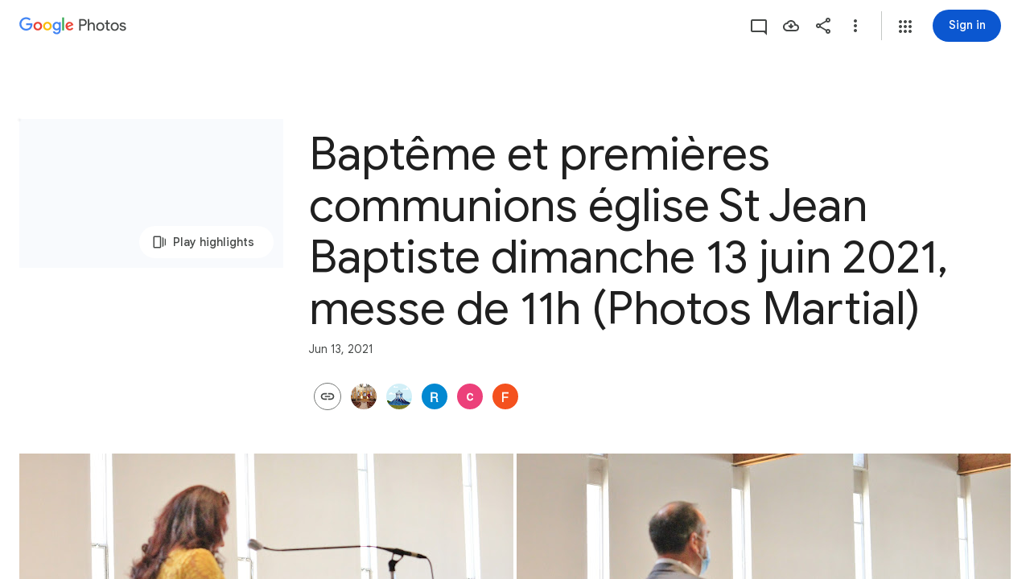

--- FILE ---
content_type: text/javascript; charset=UTF-8
request_url: https://photos.google.com/_/scs/social-static/_/js/k=boq.PhotosUi.en_US.Iht3WqNOd3k.2019.O/ck=boq.PhotosUi.xEv2tevfBHM.L.B1.O/am=AAAAiDWAGZjNJf5zAQBBxvcdF9A_nhbCDZoMLxi-2Qs/d=1/exm=A7fCU,AfoSr,Ahp3ie,B7iQrb,BVgquf,E2VjNc,EAvPLb,EFQ78c,IXJ14b,IZT63,Ihy5De,IoAGb,JNoxi,KUM7Z,KfblCf,Kl6Zic,L1AAkb,LEikZe,Lcfkne,LuJzrb,LvGhrf,MI6k7c,MpJwZc,NwH0H,O1Gjze,O6y8ed,OTA3Ae,OlyvMc,P6sQOc,PrPYRd,QIhFr,RMhBfe,RqjULd,RyvaUb,SdcwHb,SpsfSb,Tzmv8c,UBtLbd,UUJqVe,Uas9Hd,Ulmmrd,V3dDOb,WO9ee,Wp0seb,X07lSd,XVMNvd,XqvODd,YYmHzb,Z15FGf,ZDZcre,ZvHseb,ZwDk9d,_b,_tp,aW3pY,ag510,byfTOb,cVmA2c,e5qFLc,ebZ3mb,fWEBl,gJzDyc,gychg,h1gxcb,hKSk3e,hc6Ubd,hdW3jf,iH3IVc,ig9vTc,j85GYd,kjKdXe,l5KCsc,lXKNFb,lazG7b,lfpdyf,lsjVmc,lwddkf,m9oV,mI3LFb,mSX26d,mdR7q,mzzZzc,n73qwf,nbAYS,oXwu8d,opk1D,p0FwGc,p3hmRc,p9Imqf,pNBFbe,pjICDe,pw70Gc,qTnoBf,rCcCxc,rgKQFc,suMGRe,tAtwtc,w9hDv,wiX7yc,ws9Tlc,xKVq6d,xQtZb,xUdipf,zbML3c,zeQjRb,zr1jrb/excm=_b,_tp,sharedcollection/ed=1/br=1/wt=2/ujg=1/rs=AGLTcCNJlODJIqhU0A6Y2rsc81IJj7QCPg/ee=EVNhjf:pw70Gc;EmZ2Bf:zr1jrb;F2qVr:YClzRc;JsbNhc:Xd8iUd;K5nYTd:ZDZcre;LBgRLc:SdcwHb;Me32dd:MEeYgc;MvK0qf:ACRZh;NJ1rfe:qTnoBf;NPKaK:SdcwHb;NSEoX:lazG7b;O8Cmgf:XOYapd;Pjplud:EEDORb;QGR0gd:Mlhmy;SNUn3:ZwDk9d;ScI3Yc:e7Hzgb;Uvc8o:VDovNc;YIZmRd:A1yn5d;Zk62nb:E1UXVb;a56pNe:JEfCwb;cEt90b:ws9Tlc;dIoSBb:SpsfSb;dowIGb:ebZ3mb;eBAeSb:zbML3c;gty1Xc:suMGRe;iFQyKf:QIhFr;lOO0Vd:OTA3Ae;oGtAuc:sOXFj;pXdRYb:p0FwGc;qafBPd:yDVVkb;qddgKe:xQtZb;wR5FRb:rgKQFc;xqZiqf:wmnU7d;yxTchf:KUM7Z;zxnPse:GkRiKb/dti=1/m=FTPxE?wli=PhotosUi.vQQJJlmHzAQ.createPhotosEditorPrimaryModuleNoSimd.O%3A%3BPhotosUi.-3y91AiAfsg.createPhotosEditorPrimaryModuleSimd.O%3A%3BPhotosUi.x42WIn9gr-4.skottieWasm.O%3A%3BPhotosUi.t807UnWmIXc.twixWasm.O%3A%3B
body_size: 430
content:
"use strict";this.default_PhotosUi=this.default_PhotosUi||{};(function(_){var window=this;
try{
_.KOa=_.x("jtCp3e",[_.Fk,_.Ql]);
_.n("jtCp3e");
var O8e=function(a,b){var c=b.Pa;a=_.Y(new _.X("{VIEWER_GENDER,select,female{Automatically adding photos}male{Automatically adding photos}other{Automatically adding photos}}"),{VIEWER_GENDER:c});let d='<div class="'+_.K("KHDibc")+'">';c=_.Y(new _.X("{VIEWER_GENDER,select,female{New photos of selected faces are being automatically added to this album. Anyone with the link to the album will see photos as they're added. You can turn this off in album options.}male{New photos of selected faces are being automatically added to this album. Anyone with the link to the album will see photos as they're added. You can turn this off in album options.}other{New photos of selected faces are being automatically added to this album. Anyone with the link to the album will see photos as they're added. You can turn this off in album options.}}"),
{VIEWER_GENDER:c});d=d+c+"</div>";return _.O(_.P(),_.eN({title:(0,_.H)(a),content:(0,_.H)(d),buttons:_.O(_.P(),_.jN(b,void 0,void 0,void 0,void 0,void 0,void 0,void 0,"8919",void 0,"8838")),Ka:"51314"},b))};_.P8e=function(a){a=a.nb.wi(a.render());a.show();return a.after()};_.Q8e=class extends _.nr{static Ha(){return{Qa:{soy:_.Dr},service:{dialog:_.$M}}}constructor(a){super();this.soy=a.Qa.soy;this.nb=a.service.dialog}render(){return this.soy.qb(O8e)}na(){return this.soy.ha(O8e)}};_.mr(_.KOa,_.Q8e);

_.r();
_.PPa=_.x("FTPxE",[_.Fk,_.$s,_.KOa,_.Ql,_.At,_.Kt]);
_.n("FTPxE");
var wgf=function(a,b){return _.O(_.P(),_.iR(b,void 0,void 0,"p1N6Le","57156; track:impression,click",void 0,"Almost done","Invite family or friends"))},xgf=class extends _.Q{static Ha(){return{Qa:{soy:_.Dr},model:{album:_.Y3},renderer:{cR:_.Q8e},service:{dialog:_.$M,login:_.gI,share:_.C1}}}constructor(a){super();this.ha=!1;this.soy=a.Qa.soy;this.Da=a.renderer.cR;this.nb=a.service.dialog;this.na=a.service.login;this.Ea=a.service.share;this.model=a.model.album;this.Aa=_.T(_.U().Ia(()=>{if(!this.ha&&
this.model.rU()&&!this.model.Ob()){this.ha=!0;var b=this.soy.qb(wgf);this.va().append(b);_.uu(this,b).then(c=>{_.HM(c,this.va().Ab());c.ka(2)})}}).kb())}Fa(a){this.nb.nr()||this.action(a)}action(){_.vl()?(_.GI(187).start(),(this.model.Ob()||!_.Mw(this.model.ac())?_.Te():_.P8e(this.Da).then()).then(()=>{_.fGe(this.Ea,{Sg:{fE:this.model.Pc(),LW:_.ri(this.model.tc,33),nf:this.model.Ta(),Kc:this.model.Ob(),Uk:this.model.Uk(),di:this.model.di(),wt:this.model.Qk(),qk:this.model.qk(),YC:_.XFe(_.Q$e(this.model)),
Ol:this.model.Nv()},Go:this,aO:this.model.ee(),zD:this.model.vx(),zp:this.model.zp(),iG:this.model.Pc()?31:30,Ol:this.model.Nv(),uM:this.model.vp()})})):this.ka()}ka(){var a=_.sr(window).be();a=a===2||a===3;const b={url:_.ri(this.model.tc,33)};a&&this.model.di()&&_.ri(this.model.tc,33)&&navigator.share&&navigator.canShare(b)?navigator.share(b):this.na.login()}oa(){this.Aa()}};xgf.prototype.$wa$bTXwyd=function(){return this.oa};xgf.prototype.$wa$yNOgUd=function(){return this.ka};
xgf.prototype.$wa$JIbuQc=function(){return this.action};xgf.prototype.$wa$RgDDte=function(){return this.Fa};_.R(_.PPa,xgf);
_.r();
}catch(e){_._DumpException(e)}
}).call(this,this.default_PhotosUi);
// Google Inc.


--- FILE ---
content_type: text/javascript; charset=UTF-8
request_url: https://photos.google.com/_/scs/social-static/_/js/k=boq.PhotosUi.en_US.Iht3WqNOd3k.2019.O/ck=boq.PhotosUi.xEv2tevfBHM.L.B1.O/am=AAAAiDWAGZjNJf5zAQBBxvcdF9A_nhbCDZoMLxi-2Qs/d=1/exm=A7fCU,AfoSr,Ahp3ie,B7iQrb,BVgquf,E2VjNc,EAvPLb,EFQ78c,FTPxE,IXJ14b,IZT63,Ihy5De,IoAGb,JNoxi,KUM7Z,KfblCf,Kl6Zic,L1AAkb,LEikZe,Lcfkne,LuJzrb,LvGhrf,MI6k7c,MpJwZc,NwH0H,O1Gjze,O6y8ed,OTA3Ae,OlyvMc,P6sQOc,PrPYRd,QIhFr,RMhBfe,RqjULd,RyvaUb,SdcwHb,SpsfSb,Tzmv8c,UBtLbd,UUJqVe,Uas9Hd,Ulmmrd,V3dDOb,WO9ee,WhgWDf,WiC0rd,Wp0seb,X07lSd,XVMNvd,XqvODd,YYmHzb,Z15FGf,ZDZcre,ZvHseb,ZwDk9d,_b,_tp,aW3pY,ag510,byfTOb,cVmA2c,e5qFLc,ebZ3mb,fWEBl,gJzDyc,gychg,h1gxcb,hKSk3e,hc6Ubd,hdW3jf,iH3IVc,ig9vTc,j85GYd,kjKdXe,l5KCsc,lXKNFb,lazG7b,lfpdyf,lsjVmc,lwddkf,m9oV,mI3LFb,mSX26d,mdR7q,mzzZzc,n73qwf,nbAYS,oXwu8d,oYstKb,opk1D,p0FwGc,p3hmRc,p9Imqf,pNBFbe,pjICDe,pw70Gc,qTnoBf,rCcCxc,rgKQFc,suMGRe,tAtwtc,w9hDv,wiX7yc,ws9Tlc,xKVq6d,xQtZb,xUdipf,zbML3c,zeQjRb,zr1jrb/excm=_b,_tp,sharedcollection/ed=1/br=1/wt=2/ujg=1/rs=AGLTcCNJlODJIqhU0A6Y2rsc81IJj7QCPg/ee=EVNhjf:pw70Gc;EmZ2Bf:zr1jrb;F2qVr:YClzRc;JsbNhc:Xd8iUd;K5nYTd:ZDZcre;LBgRLc:SdcwHb;Me32dd:MEeYgc;MvK0qf:ACRZh;NJ1rfe:qTnoBf;NPKaK:SdcwHb;NSEoX:lazG7b;O8Cmgf:XOYapd;Pjplud:EEDORb;QGR0gd:Mlhmy;SNUn3:ZwDk9d;ScI3Yc:e7Hzgb;Uvc8o:VDovNc;YIZmRd:A1yn5d;Zk62nb:E1UXVb;a56pNe:JEfCwb;cEt90b:ws9Tlc;dIoSBb:SpsfSb;dowIGb:ebZ3mb;eBAeSb:zbML3c;gty1Xc:suMGRe;iFQyKf:QIhFr;lOO0Vd:OTA3Ae;oGtAuc:sOXFj;pXdRYb:p0FwGc;qafBPd:yDVVkb;qddgKe:xQtZb;wR5FRb:rgKQFc;xqZiqf:wmnU7d;yxTchf:KUM7Z;zxnPse:GkRiKb/dti=1/m=iOpRIf?wli=PhotosUi.vQQJJlmHzAQ.createPhotosEditorPrimaryModuleNoSimd.O%3A%3BPhotosUi.-3y91AiAfsg.createPhotosEditorPrimaryModuleSimd.O%3A%3BPhotosUi.x42WIn9gr-4.skottieWasm.O%3A%3BPhotosUi.t807UnWmIXc.twixWasm.O%3A%3B
body_size: -41
content:
"use strict";this.default_PhotosUi=this.default_PhotosUi||{};(function(_){var window=this;
try{
_.n("iOpRIf");
_.Jgf=class extends _.v{constructor(a){super(a)}};_.Jgf.prototype.Sa="BOUPp";_.op[114147487]={tGb:_.Id(114147487,_.np,_.Jgf)};var Kgf=function(a,b){_.E(a,4,b)},Lgf=class extends _.v{constructor(a){super(a)}getId(){return _.z(this,_.Zl,1)}Ob(){return _.ri(this,4)}Fe(){return _.C(this,4)}};Lgf.prototype.Sa="uxjXdd";var Mgf=class extends _.v{constructor(a){super(a)}getQuery(){return _.z(this,Lgf,1)}};Mgf.prototype.Sa="IX67lf";_.kp[116307722]={LKb:_.Id(116307722,_.fp,Mgf)};_.Ngf=class extends _.v{constructor(a){super(a)}};_.Ngf.prototype.Sa="Qstetc";_.qp[114147487]={uGb:_.Id(114147487,_.pp,_.Ngf)};_.Pu({Ub:_.Jgf,responseType:_.Ngf},a=>{a=_.Wh(a,_.Zl,1,_.Mh());return _.p$b(a[0].ob())},"TgQyU");new _.Eg(_.Jgf);new _.Eg(_.Ngf);new _.Eg(Mgf);new _.Eg(_.o$b);_.rn.PyUyvf=function(a){return _.sn(_.tn(a.ob()))};_.Ap(_.o$b,_.lw,function(a){return a.Dd()});var Ogf=new _.Qe("CkpYK",_.o$b,Mgf,[_.Zj,116307722,_.ak,!0,_.bk,"/PhotosFeService.PhotosWebReadRelatedItems"]);_.Pgf=class extends _.hr{static Ha(){return{model:{album:_.Y3},service:{wb:_.oE,window:_.Nr}}}constructor(a){super();this.Za=a.service.wb;this.album=a.model.album;this.document=a.service.window.ha.document;this.ma=_.V$e(this.album)}ha(){if(!_.vl())return _.Te([]);const a=new Mgf,b=new Lgf,c=new _.Zl;_.rv(c,this.album.Pc());_.B(b,_.Zl,1,c);_.Ni(b,5,1);_.Ni(b,3,1);this.album.Ob()&&Kgf(b,this.album.Ob());_.zi(b,6,this.ma);_.B(a,Lgf,1,b);return this.Za.fetch(Ogf.getInstance(a)).then(d=>d.Dd(_.FO))}};
_.gr(_.gQa,_.Pgf);
_.r();
}catch(e){_._DumpException(e)}
}).call(this,this.default_PhotosUi);
// Google Inc.


--- FILE ---
content_type: text/javascript; charset=UTF-8
request_url: https://photos.google.com/_/scs/social-static/_/js/k=boq.PhotosUi.en_US.Iht3WqNOd3k.2019.O/ck=boq.PhotosUi.xEv2tevfBHM.L.B1.O/am=AAAAiDWAGZjNJf5zAQBBxvcdF9A_nhbCDZoMLxi-2Qs/d=1/exm=A7fCU,Ahp3ie,B7iQrb,BVgquf,E2VjNc,EAvPLb,EFQ78c,IXJ14b,IZT63,Ihy5De,IoAGb,JNoxi,KUM7Z,KfblCf,Kl6Zic,L1AAkb,LEikZe,Lcfkne,LuJzrb,LvGhrf,MI6k7c,MpJwZc,NwH0H,O1Gjze,O6y8ed,OTA3Ae,OlyvMc,P6sQOc,PrPYRd,QIhFr,RMhBfe,RqjULd,RyvaUb,SdcwHb,SpsfSb,UBtLbd,UUJqVe,Uas9Hd,Ulmmrd,V3dDOb,WO9ee,Wp0seb,X07lSd,XVMNvd,XqvODd,YYmHzb,Z15FGf,ZDZcre,ZwDk9d,_b,_tp,aW3pY,ag510,byfTOb,cVmA2c,e5qFLc,ebZ3mb,gJzDyc,gychg,h1gxcb,hKSk3e,hc6Ubd,hdW3jf,iH3IVc,ig9vTc,j85GYd,kjKdXe,l5KCsc,lXKNFb,lazG7b,lfpdyf,lsjVmc,lwddkf,m9oV,mI3LFb,mSX26d,mdR7q,mzzZzc,n73qwf,nbAYS,opk1D,p0FwGc,p3hmRc,p9Imqf,pNBFbe,pjICDe,pw70Gc,qTnoBf,rCcCxc,rgKQFc,suMGRe,tAtwtc,w9hDv,wiX7yc,ws9Tlc,xKVq6d,xQtZb,xUdipf,zbML3c,zeQjRb,zr1jrb/excm=_b,_tp,sharedcollection/ed=1/br=1/wt=2/ujg=1/rs=AGLTcCNJlODJIqhU0A6Y2rsc81IJj7QCPg/ee=EVNhjf:pw70Gc;EmZ2Bf:zr1jrb;F2qVr:YClzRc;JsbNhc:Xd8iUd;K5nYTd:ZDZcre;LBgRLc:SdcwHb;Me32dd:MEeYgc;MvK0qf:ACRZh;NJ1rfe:qTnoBf;NPKaK:SdcwHb;NSEoX:lazG7b;O8Cmgf:XOYapd;Pjplud:EEDORb;QGR0gd:Mlhmy;SNUn3:ZwDk9d;ScI3Yc:e7Hzgb;Uvc8o:VDovNc;YIZmRd:A1yn5d;Zk62nb:E1UXVb;a56pNe:JEfCwb;cEt90b:ws9Tlc;dIoSBb:SpsfSb;dowIGb:ebZ3mb;eBAeSb:zbML3c;gty1Xc:suMGRe;iFQyKf:QIhFr;lOO0Vd:OTA3Ae;oGtAuc:sOXFj;pXdRYb:p0FwGc;qafBPd:yDVVkb;qddgKe:xQtZb;wR5FRb:rgKQFc;xqZiqf:wmnU7d;yxTchf:KUM7Z;zxnPse:GkRiKb/dti=1/m=ZvHseb,AfoSr,Tzmv8c,oXwu8d,fWEBl?wli=PhotosUi.vQQJJlmHzAQ.createPhotosEditorPrimaryModuleNoSimd.O%3A%3BPhotosUi.-3y91AiAfsg.createPhotosEditorPrimaryModuleSimd.O%3A%3BPhotosUi.x42WIn9gr-4.skottieWasm.O%3A%3BPhotosUi.t807UnWmIXc.twixWasm.O%3A%3B
body_size: 31777
content:
"use strict";_F_installCss(".Lhaztb{display:none}.Lhaztb.eO2Zfd{display:block}sentinel{}");
this.default_PhotosUi=this.default_PhotosUi||{};(function(_){var window=this;
try{
_.cbb=_.x("LBaJxb",[]);_.Rd(_.cbb);
_.n("LBaJxb");
var hgc=function(a){const b=a.rect;let c;return Math.floor(Math.max(b.height,b.width)*.2/((c=a.currentCSSZoom)!=null?c:1))},igc={pseudoElement:"::after",duration:450,fill:"forwards",easing:"cubic-bezier(0.2, 0, 0, 1)"};var jgc=function(a){let b,c;const d=(c=(b=a.animation)==null?void 0:b.currentTime)!=null?c:Infinity;a.timeout=a.inputs.window().setTimeout(()=>{a.inputs.rk(!1)},225-Number(d))},kgc=class{constructor(a){this.inputs=a;this.ma=this.ha=!1}De(a){var b,c;if(!(this.ha||((c=(b=this.inputs).disabled)==null?0:c.call(b)))&&(a instanceof KeyboardEvent?a.key==="Enter"||a.key===" ":1)){this.ha=!0;var d;(d=this.animation)==null||d.cancel();this.inputs.window().clearTimeout(this.timeout);this.inputs.rk(!0);b=this.inputs.element();
var e;a={rect:b.getBoundingClientRect(),currentCSSZoom:b.currentCSSZoom,event:a};var f=a.event;c=a.rect;var g;d=(g=a.currentCSSZoom)!=null?g:1;g=hgc(a);f=f instanceof MouseEvent?{x:(f.clientX-c.left)/d,y:(f.clientY-c.top)/d}:{x:c.width/d/2,y:c.height/d/2};f={x:f.x-g/2,y:f.y-g/2};const {start:k,end:l}={start:f,end:{x:(c.width/d-g)/2,y:(c.height/d-g)/2}};c=a.rect.width;d=a.rect.height;g=hgc(a);a={scale:`${(Math.sqrt(c**2+d**2)+10+Math.max(.35*Math.max(d,c),75))/g/((e=a.currentCSSZoom)!=null?e:1)}`,
size:`${g}px`};const {size:m,scale:p}=a;e={top:[0,0],left:[0,0],height:[m,m],width:[m,m],transform:[`translate(${k.x}px, ${k.y}px) scale(1)`,`translate(${l.x}px, ${l.y}px) scale(${p})`]};try{this.animation=b.animate(e,igc)}catch(q){this.ha=!1,this.inputs.rk(!1)}}}qe(){let a,b;(b=(a=this.inputs).disabled)!=null&&b.call(a)||(this.ha=!1,jgc(this))}iy(){let a,b;((b=(a=this.inputs).disabled)==null?0:b.call(a))||this.inputs.oia(!0)}Ww(){let a,b;(b=(a=this.inputs).disabled)!=null&&b.call(a)||(this.ha&&jgc(this),
this.inputs.oia(!1))}dispose(){let a;(a=this.animation)==null||a.cancel();this.inputs.window().clearTimeout(this.timeout);this.inputs.rk(!1);this.inputs.oia(!1);this.ma=!0}isDisposed(){return this.ma}};_.zL=class extends _.iu{constructor(){super();this.window=this.getWindow();this.animation=new kgc({oia:a=>{this.va().Db("J58z0d",a)},rk:a=>{this.va().Db("Biaggc",a)},element:()=>this.va().el(),window:()=>this.window});_.Dg(this,this.animation)}De(a){this.animation.De(a)}qe(){this.animation.qe()}iy(){this.animation.iy()}Ww(){this.animation.Ww()}ka(a){let b;this.De((b=a.data)==null?void 0:b.event)}oa(){this.qe()}ha(){this.iy()}na(){this.Ww()}};_.zL.prototype.$wa$ynrQde=function(){return this.na};
_.zL.prototype.$wa$f6959e=function(){return this.ha};_.zL.prototype.$wa$aV6zj=function(){return this.oa};_.zL.prototype.$wa$u4uo5d=function(){return this.ka};_.zL.prototype.$wa$smST1=function(){return this.Ww};_.zL.prototype.$wa$u6EQ2e=function(){return this.iy};_.zL.prototype.$wa$R0otXe=function(){return this.qe};_.pu(_.zL,_.cbb);
_.r();
_.n("pxafOd");
var kic,lic,mic,oic,pic,qic,ric,nic,sic;_.jic=function(a,b){a.ownerDocument.readyState!=="loading"||_.fgb(a)?b():a.ownerDocument.addEventListener("readystatechange",()=>{b()},{once:!0})};kic=function(a){return a.pointerType==="touch"};lic=class{constructor(a,b,c){this.scope=a;this.id=a==null?void 0:a.setTimeout(b,c)}clear(){if(this.id!==void 0){let a;(a=this.scope)==null||a.clearTimeout(this.id)}}};mic=function(a,b="PROGRAMMATIC"){a.De();a.qe({oH:!1,XL:b})};
oic=function(a,b){a.ma?a.qe({oH:!0,XL:b}):nic(a)};pic=function(a,b){let c,d;return!((d=(c=a.inputs).disabled)==null?0:d.call(c))&&b.isPrimary};qic=function(a,b){if(pic(a,b)&&a.Je===0)if(kic(b))a.ha=b,a.Je=1,a.ka=new lic(a.inputs.window(),()=>{a.Je=2;a.De({aha:a.ha})},150);else{var c,d;b.button!==0||((d=(c=a.inputs).tx)==null?0:d.call(c))&&_.ika(b)||(a.Je=2,a.ha=b,a.De({aha:a.ha}))}};
ric=function(a,b){if(kic(b)&&pic(a,b)){if(a.Je===1){let c;(c=a.ka)==null||c.clear();a.ka=void 0;a.De({aha:a.ha})}a.ma&&(a.Je=2,a.na=new lic(a.inputs.window(),()=>{oic(a,"TOUCH")},500))}};nic=function(a){a.ma=!1;a.Je=0;let b;(b=a.ka)==null||b.clear();a.ka=void 0;let c;(c=a.na)==null||c.clear();a.na=void 0;a.ha=void 0};
sic=class{constructor(a){this.inputs=a;this.Je=0;this.ma=!1}cancel(){oic(this,"UNSET")}Qb(a){let b,c,d,e;((c=(b=this.inputs).disabled)==null?0:c.call(b))||((e=(d=this.inputs).tx)==null?0:e.call(d))&&_.ika(a)||(this.Je===2?(a="UNSET",this.ha&&(a=kic(this.ha)?"TOUCH":"MOUSE"),this.qe({oH:!1,XL:a})):this.Je!==0||this.ma||(this.ha=a,mic(this,"KEYPRESS")))}De(a={}){this.ma=!0;let b,c;(c=(b=this.inputs).xIa)==null||c.call(b,a)}qe({oH:a,XL:b}){const c=this.ha;nic(this);let d,e;(e=(d=this.inputs).yIa)==null||
e.call(d,{oH:a,XL:b});if(!a){let f,g,k,l;this.inputs.DIa({XL:b,altKey:(f=c==null?void 0:c.altKey)!=null?f:!1,ctrlKey:(g=c==null?void 0:c.ctrlKey)!=null?g:!1,shiftKey:(k=c==null?void 0:c.shiftKey)!=null?k:!1,metaKey:(l=c==null?void 0:c.metaKey)!=null?l:!1})}}};_.PL=class extends _.iu{constructor(){super();this.lb=!1;this.window=this.getWindow();this.La=new sic({window:()=>this.window,disabled:()=>this.Td(),tx:()=>this.tx(),DIa:a=>{let b;this.trigger("JIbuQc",Object.assign({},a,(b=this.dg)!=null?b:{}))},xIa:a=>{this.De(a)},yIa:a=>{this.qe(a,void 0)}})}Td(){return!!this.va().el().disabled}ld(a){this.va().el().disabled=a}xc(){return this.lb}Rb(){mic(this.La,"PROGRAMMATIC")}tx(){return!1}ne(a){qic(this.La,a.event);return!1}xe(a){ric(this.La,a.event);return!1}na(a){this.La.Qb(a.event);
return!1}Da(){let a;(a=this.oa())==null||a.iy();return!1}Ea(a){var b=this.La;a=a.event;pic(b,a)&&!kic(a)&&b.ma&&oic(b,"MOUSE");let c;(c=this.oa())==null||c.Ww();return!1}Ve(a){var b=this.La;a=a.event;pic(b,a)&&oic(b,kic(a)?"TOUCH":"MOUSE");return!1}Xa(){var a=this.La;let b,c;((c=(b=a.inputs).disabled)==null?0:c.call(b))||oic(a,"TOUCH");return!1}Vw(){this.La.cancel();super.Vw()}De({aha:a}={}){this.lb=!0;let b;(b=this.oa())==null||b.De(a)}qe(a,b){this.lb=!1;this.dg=b;let c;(c=this.oa())==null||c.qe()}oa(){return null}};
_.PL.prototype.$wa$WY2ttb=function(){return this.oa};_.PL.prototype.$wa$k4Iseb=function(){return this.Vw};_.PL.prototype.$wa$xexox=function(){return this.Xa};_.PL.prototype.$wa$xyn4sd=function(){return this.Ve};_.PL.prototype.$wa$vpvbp=function(){return this.Ea};_.PL.prototype.$wa$EX0mI=function(){return this.Da};_.PL.prototype.$wa$h5M12e=function(){return this.na};_.PL.prototype.$wa$mF5Elf=function(){return this.xe};_.PL.prototype.$wa$FEiYhc=function(){return this.ne};_.PL.prototype.$wa$QU9ABe=function(){return this.tx};
_.PL.prototype.$wa$y7OZL=function(){return this.xc};_.PL.prototype.$wa$qezFbc=function(){return this.Td};
_.r();
_.nt=_.Ur("pxafOd",[]);_.Rd(_.nt);
_.Udb=_.x("XL71df",[_.nt]);_.Rd(_.Udb);
var dLb;_.DE=function(a,b,c){const d=new Set(b?b.split(" "):[]),e=new Set(c?c.split(" "):[]);b=[...e].filter(f=>!d.has(f));c=[...d].filter(f=>!e.has(f));for(const f of b)f&&a.tb(f);for(const f of c)f&&a.ub(f)};
_.EE=function(a,b,{Ev:c}={}){var d=new Map;const e=/([^ =]+)=(?:'([^']+)'|"([^"]+)")/g,f=b.matchAll(e);for(const k of f){let l;d.set(k[1],_.Pj((l=k[2])!=null?l:k[3]))}b=b.replace(e,"").split(" ");for(var g of b)g&&d.set(g,"");for(const k of Array.from(a.el().attributes))g=k.name,dLb.has(g)||c&&c.has(g)||d.has(g)||a.ud(g);for(const [k,l]of d)c=k,d=l,a.Lb(c)!==d&&a.Sb(c,d)};dLb=new Set("jsname jscontroller jsaction class style id data-idom-class data-disable-idom".split(" "));
_.n("XL71df");
var ojc,pjc,qjc,rjc,tjc,sjc,ujc;ojc=new Set(["data-indeterminate"]);pjc=new Set("aria-checked aria-describedby aria-label aria-labelledby checked data-indeterminate disabled indeterminate name type value".split(" "));qjc=["checked","indeterminate"];rjc=function(a){a.Aa()?a.input.el().setAttribute("aria-checked","mixed"):a.input.ud("aria-checked")};
tjc=function(a){const b=Object.getPrototypeOf(a.ni);qjc.forEach(c=>{const d=Object.getOwnPropertyDescriptor(b,c);d&&typeof d.set==="function"&&Object.defineProperty(a.ni,c,{get:d.get,set:e=>{d.set.call(a.ni,e);sjc(a)},configurable:d.configurable,enumerable:d.enumerable})})};
sjc=function(a){var b=a.Ra;const c=a.Aa()?1:a.ha()?0:3;if(b!==c){rjc(a);a.va().Db("KGC9Kd-MPu53c-OWXEXe-gk6SMd",c!==3);a.ka.length>0&&(a.window.clearTimeout(a.Na),a.va().ub(a.ka));a:switch(b){case 2:b=c===3?"":c===0?"KGC9Kd-MPu53c-OWXEXe-vwu2ne-A9y3zc-barxie":"KGC9Kd-MPu53c-OWXEXe-vwu2ne-A9y3zc-iAfbIe";break a;case 3:b=c===0?"KGC9Kd-MPu53c-OWXEXe-vwu2ne-iAfbIe-barxie":"KGC9Kd-MPu53c-OWXEXe-vwu2ne-iAfbIe-A9y3zc";break a;case 0:b=c===3?"KGC9Kd-MPu53c-OWXEXe-vwu2ne-barxie-iAfbIe":"KGC9Kd-MPu53c-OWXEXe-vwu2ne-barxie-A9y3zc";
break a;default:b=c===0?"KGC9Kd-MPu53c-OWXEXe-vwu2ne-A9y3zc-barxie":"KGC9Kd-MPu53c-OWXEXe-vwu2ne-A9y3zc-iAfbIe"}a.ka=b;a.Ra=c;a.ka.length>0&&(a.va().tb(a.ka),a.Ua=!0)}};ujc=function(a){const b=Object.getPrototypeOf(a.ni);qjc.forEach(c=>{const d=Object.getOwnPropertyDescriptor(b,c);d&&typeof d.set==="function"&&Object.defineProperty(a.ni,c,d)})};
_.dM=class extends _.PL{constructor(){super();this.Ra=2;this.ka="";this.Na=0;this.ke=this.Ua=!1;this.Ib=_.yn(_.ou(_.zL,"m9ZlFb"));this.input=this.Ma("YPqjbf");this.ni=this.input.el();this.ni.indeterminate=this.ni.getAttribute("data-indeterminate")==="true";this.ni.removeAttribute("data-indeterminate");this.Ra=this.Aa()?1:this.ha()?0:3;rjc(this);tjc(this);this.addOnDisposeCallback(()=>{this.Ya()});this.ke=_.HE(this.va());_.Af(this.va().el(),this.ah.bind(this))}oa(){return this.Ib()}yb(){sjc(this);
this.va().el().dispatchEvent(new Event("change",{bubbles:!0,cancelable:!1}))}qe(a){super.qe(a,{checked:this.ha(),value:this.getValue()})}Ud(){return this.input}Ja(){return this.Ud().el()}ha(){return this.ni.checked}Og(a){this.ni.checked=a}Aa(){return this.ni.indeterminate}mb(a){const b=a.data.bQ;a.data.name==="data-indeterminate"&&this.Fa(b==="true");return!0}Fa(a){this.ni.indeterminate=a}Td(){return this.ni.disabled}ld(a){this.ni.disabled=a;this.va().Db("KGC9Kd-MPu53c-OWXEXe-OWB6Me",a)}getValue(){return this.ni.value}setValue(a){this.ni.value=
a}Eb(){this.Ua&&(this.window.clearTimeout(this.Na),this.Na=this.window.setTimeout(()=>{this.va().ub(this.ka);this.Ua=!1},250))}Ya(){ujc(this);this.window.clearTimeout(this.Na)}ah(a,b){if(this.ke){var c=!!b.ha();c!==this.ha()&&this.Og(c);c=!!b.Da();c!==this.Aa()&&this.Fa(c)}c=!!b.ka();c!==this.Td()&&this.ld(c);var d;c=(d=b.getValue())!=null?d:"";c!==this.getValue()&&this.setValue(c);d=b.getName()||"";d!==this.Ja().name&&(this.Ja().name=d);d=b.data.Wv||"";d!==this.Ja().id&&(this.Ja().id=d);d=b.zf()||
"";d!==this.input.Lb("aria-label")&&_.zn([(0,_.xn)`aria-`],this.input.el(),"aria-label",d);d=b.data.Wq||"";d!==this.input.Lb("aria-labelledby")&&_.zn([(0,_.xn)`aria-`],this.input.el(),"aria-labelledby",d);d=b.data.hH||"";d!==this.input.Lb("aria-describedby")&&_.zn([(0,_.xn)`aria-`],this.input.el(),"aria-describedby",d);_.DE(this.va(),a.data.Ga,b.data.Ga);let e,f;a=(f=(e=b.ki())==null?void 0:e.toString())!=null?f:"";_.EE(this.va(),a,{Ev:ojc});let g,k;b=(k=(g=b.data.oX)==null?void 0:g.toString())!=
null?k:"";_.EE(this.Ud(),b,{Ev:pjc});return!0}};_.dM.prototype.$wa$yw9pZc=function(){return this.Ya};_.dM.prototype.$wa$L9dL9d=function(){return this.Eb};_.dM.prototype.$wa$HvnK2b=function(){return this.getValue};_.dM.prototype.$wa$qezFbc=function(){return this.Td};_.dM.prototype.$wa$dyRcpb=function(){return this.mb};_.dM.prototype.$wa$nODVRb=function(){return this.Aa};_.dM.prototype.$wa$nsRSzc=function(){return this.ha};_.dM.prototype.$wa$AoK69e=function(){return this.Ja};
_.dM.prototype.$wa$KBg9Jb=function(){return this.Ud};_.dM.prototype.$wa$WPi0i=function(){return this.yb};_.dM.prototype.$wa$WY2ttb=function(){return this.oa};_.pu(_.dM,_.Udb);
_.r();
_.neb=_.x("agVpN",[_.nt]);_.Rd(_.neb);
_.n("agVpN");
var vjc;vjc=new Set("aria-label aria-labelledby checked disabled name type value".split(" "));
_.eM=class extends _.PL{constructor(){super();this.ke=!1;this.Fa=_.yn(_.ou(_.zL,"m9ZlFb"));this.input=this.Ma("YPqjbf");if(_.GE(this.va())){this.ke=_.HE(this.va());var a=this.va().el(),b=this.ah.bind(this);a.__soy_skip_handler=b}}oa(){return this.Fa()}Aa(){const a=new Event("change",{bubbles:!0,cancelable:!1});this.va().el().dispatchEvent(a)}qe(a){super.qe(a,{checked:this.ha(),value:this.getValue()})}Ud(){return this.input}ka(){return this.Ud().el()}ha(){return this.ka().checked}Og(a){this.ka().checked=a}Td(){return this.ka().disabled}ld(a){this.ka().disabled=
a;this.va().Db("GhEnC-GCYh9b-OWXEXe-OWB6Me",a)}getValue(){return this.ka().value}setValue(a){this.ka().value=a}ah(a,b){this.ke&&(a=!!b.ha(),a!==this.ha()&&this.Og(a));a=!!b.ka();a!==!!this.Td()&&this.ld(a);a=b.getValue()||"";a!==this.getValue()&&this.setValue(a);a=b.getName()||"";a!==this.ka().name&&(this.ka().name=a);a=b.data.Wv||"";a!==this.ka().id&&(this.ka().id=a);a=b.zf()||null;a!==this.ka().ariaLabel&&(this.ka().ariaLabel=a);let c,d;b=(d=(c=b.data.bJ)==null?void 0:c.toString())!=null?d:"";_.EE(this.Ud(),
b,{Ev:vjc});return!0}};_.eM.prototype.$wa$HvnK2b=function(){return this.getValue};_.eM.prototype.$wa$qezFbc=function(){return this.Td};_.eM.prototype.$wa$nsRSzc=function(){return this.ha};_.eM.prototype.$wa$AoK69e=function(){return this.ka};_.eM.prototype.$wa$KBg9Jb=function(){return this.Ud};_.eM.prototype.$wa$WPi0i=function(){return this.Aa};_.eM.prototype.$wa$WY2ttb=function(){return this.oa};_.pu(_.eM,_.neb);
_.r();
var QOb=function(a,b,c){if(a=="math")return new Set;b=new Set(b);let d=_.uF(JOb,[_.uOb]);_.HOb.has(a)&&d.add("aria-valuetext");if(_.yOb.has(a))return d;a!="listitem"&&(c||KOb.has(a)||a=="menu")&&(d.add(_.BOb.has(a)?zF:_.uF(zF,[],["aria-placeholder"])),LOb.add(a));(c||LOb.has(a))&&a!="listitem"&&d.add("aria-describedby");if(_.IOb.has(a))return d;c=[];_.uF(_.zOb,[MOb,"application"]).has(a)&&(MOb.has(a)&&c.push("aria-activedescendant"),c.push(NOb));_.FOb.has(a)&&String(a).indexOf("menu")==-1?c.push(a!=
"option"&&String(a).indexOf("t")!=0?_.uF(OOb,[],["aria-selected"]):OOb):a=="button"?c.push("aria-pressed"):AF.has(a)?(d.add("aria-rowcount"),d.add("aria-colcount")):_.GOb.has(a)&&(a!="cell"&&(d.add("aria-selected"),d.add("aria-readonly"),d.add("contenteditable")),d.add("aria-colindex"),d.add("aria-rowindex"),d.add("aria-colspan"),d.add("aria-rowspan"));a!="listbox"&&a!="menu"&&a!="tree"&&a!="treegrid"||d.add("aria-multiselectable");d=_.uF(d,c,[b]);POb.has(a)&&(d.add("title"),d.add("autofocus"));return d},
SOb=function(a){if(a=="math")return new Set;let b=new Set;if(_.uF(ROb,[_.AOb,MOb]).has(a))return b;b.add("none");b.add("presentation");_.GOb.has(a)?b.add("row"):a=="row"?b.add(new Set(["grid","rowgroup","treegrid","table"])):a=="rowgroup"?b.add(AF):a=="listitem"?b.add("list"):String(a).indexOf("menuitem")==0?b.add("menu"):a=="option"?b.add("listbox"):a=="radio"?b.add("radiogroup"):a=="tab"?b.add("tablist"):a=="treeitem"&&b.add("tree");return b},WOb=function(a){if(a=="math")return new Set;if(a=="main")return new Set(TOb);
var b=new Set("alert alertdialog group log radiogroup status FIELDSET".split(" "));if(_.wF.has(a)||_.xF.has(a)){let d=[b];String(a).indexOf("dialog")>-1?(d.push("dialog"),d.push("DIALOG")):b.has(a)||d.push("search");return _.uF(UOb,[TOb],d)}if(a=="presentation"||a=="none")return _.vOb;b=_.wF.has(a)?new Set(TOb):_.uF(TOb,[UOb]);const c=function(d,e){[...SOb(d).values()].reduce(function(f,g){g instanceof Set?f=f.concat([...g.values()]):f.push(g);return f},[]).forEach(function(f){e.has(f)||(e.add(f),
f!="presentation"&&f!="none"&&c(f,e))})};c(a,b);a=="gridcell"?b.delete("table"):a=="cell"&&b.delete("grid");a!="button"&&a!="link"&&a!="checkbox"&&a!="switch"||_.uF(b,["alertdialog","heading","toolbar",VOb],[],!0);return b},XOb=function(a){if(a=="math"||(_.uF(ROb,[_.zOb,_.GOb]).has(a)||a=="tooltip")&&a!="list")return new Set;let b=new Set;AF.has(a)?b=new Set(["row","rowgroup"]):a=="rowgroup"||a=="treegrid"?b=new Set(["row"]):a=="row"?b=new Set(_.GOb):a=="list"?b=new Set(["listitem"]):a=="menu"?b=
new Set(["menuitem","menuitemcheckbox","menuitemradio"]):a=="listbox"?b=new Set(["option"]):a=="radiogroup"?b=new Set(["radio"]):a=="tablist"?b=new Set(["tab"]):a=="tree"?b=new Set(["treeitem"]):a=="combobox"&&(b=new Set(["listbox","textbox","text"]));b.add("none");b.add("presentation");return b},bPb=function(a){if(a=="math")return new Set;let b=new Set(TOb);if(a=="presentation"||a=="none")return _.vOb;if(_.IOb.has(a)&&_.Ab(a,"r")||a=="img")return b;const c=function(e,f){[...XOb(e).values()].forEach(function(g){f.has(g)||
(f.add(g),g!="presentation"&&g!="none"&&c(g,f))})};c(a,b);a=="table"?b.delete("gridcell"):a=="grid"&&b.delete("cell");if(AF.has(a))return _.uF(b,[YOb,"checkbox","switch","textbox","TEXTAREA"]);ZOb.has(a)?b.add("menu"):(a=="listitem"||a=="list")&&b.add("list");if($Ob.has(a)||_.FOb.has(a))return b;var d=new Set(["img","IMG"]);if(a=="alertdialog"||a=="heading")return _.uF(b,[YOb,"checkbox","switch","heading",d,VOb],a=="heading"?[a,VOb]:[a]);if(a=="group"||a=="menubar")_.uF(b,[YOb,"checkbox","switch",
"img"],[],!0);else if(_.wF.has(a)||_.xF.has(a)){_.uF(b,[new Set(aPb),"LABEL"],[_.wF],!0);if(a=="application")return _.uF(b,[_.xF,_.wOb,KOb,"tabpanel"]);d=new Set(["document","list","listitem"]);if(_.uF(_.wF,["list","listitem"],[_.yOb]).has(a))return _.uF(b,[UOb],d.has(a)?[]:[a])}return b},fPb=function(a,b){let c=new Set;a=="menu"&&(c.add({FE:!0,has:"Must be labeled",oE:function(d){for(d=d.parentElement;d!=document.body;){if(d.getAttribute("role")=="menubar")return!0;d=d.parentElement}return!1},equals:!1,
Mk:zF,value:null}),c.add({FE:!0,has:"Must be labeled",oE:function(d){for(d=d.parentElement;d!=document.body;){if(d.getAttribute("role")=="menubar")return!0;d=d.parentElement}return!1},equals:!1,Mk:zF,value:""}));_.AOb.has(a)?(c.add({FE:!0,has:"aria-disabled is true",oE:function(d){return d.getAttribute("aria-disabled")=="true"},equals:!0,Mk:"tabindex",value:"-1"}),c.add({FE:!0,has:"aria-disabled is null or false",oE:function(d){const e=d.getAttribute("aria-disabled"),f=d.hasAttribute("type")?d.getAttribute("type"):
cPb[d.tagName.toUpperCase()];return(e===null||e=="false")&&!(dPb.has(f)||d.hasAttribute("href"))},equals:!0,Mk:"tabindex",value:"0"}),c.add({FE:!0,has:"tabindex is not 0",oE:function(d){return d.getAttribute("tabindex")=="0"},equals:!1,Mk:"aria-disabled",value:"true"}),c.add({FE:!0,has:"tabindex of -1",oE:function(d){return d.getAttribute("tabindex")=="-1"},equals:!0,Mk:"aria-disabled",value:"true"})):$Ob.has(a)&&(c.add({FE:!0,has:"aria-owns that is not empty",oE:function(d){return String(d.getAttribute("aria-owns")||
"").length!=0},equals:!0,Mk:"tabindex",value:"0"}),c.add({FE:!0,has:"tabindex of 0",oE:function(d){return d.getAttribute("tabindex")=="0"},equals:!1,Mk:"aria-owns",value:""}));a!="button"&&a!="link"||c.add({FE:!0,has:"tagName "+"A".toString()+" and no href",oE:function(d){return cPb[d.tagName.toUpperCase()]=="A"&&d.getAttribute("href")===null},equals:!0,Mk:"tabindex",value:"0"});c.add({FE:!0,has:"Must be labeled",oE:function(){return b},equals:!1,Mk:_.uF(zF,[ePb]),value:null});c.add({FE:!0,has:"Must be labeled",
oE:function(){return b},equals:!1,Mk:_.uF(zF,[ePb]),value:""});return c};var JOb=new Set("aria-atomic aria-dropeffect aria-flowto aria-grabbed aria-hidden aria-live aria-owns aria-relevant".split(" ")),NOb=new Set("aria-controls aria-disabled aria-errormessage aria-expanded aria-haspopup aria-invalid aria-required aria-roledescription".split(" ")),OOb=new Set(["aria-posinset","aria-selected","aria-setsize"]);var cPb=_.gaa(_.ob(_.rOb),a=>a.toString());_.ob(_.sOb);var dPb=new Set("color date datetime datetime-local email file month number password range reset search submit text textarea time url week A BUTTON TEXTAREA".split(" ")),gPb=new Set("ARTICLE ASIDE DIALOG FIELDSET FOOTER FORM HEADER MAIN MATH NAV SECTION".split(" ")),hPb=new Set(["DIV","SPAN"]);var aPb=_.ob(_.tOb),$Ob=new Set(_.yF.keys()),zF=new Set(["aria-label","aria-labelledby","aria-placeholder"]),ePb=new Set(["innerText","textContent"]),KOb=new Set(["application","article","group","document","form"]),AF=new Set(["grid","table"]),ZOb=new Set(["menu","menuitem","menuitemcheckbox","menuitemradio"]),ROb=_.uF(_.IOb,["menubar","toolbar",_.xOb]),MOb=_.uF($Ob,[_.EOb]),POb=_.uF(_.zOb,[_.xF,MOb]),iPb=_.uF(_.COb,[_.xF,MOb,"region",_.BOb,AF],[_.yOb,"application","menu"]),jPb=_.uF(_.FOb,["heading",
"listitem","button","link"]),VOb=new Set("H1 H2 H3 H4 H5 H6".split(" ")),YOb=new Set(["button","BUTTON"]),TOb=_.uF(hPb,["none","presentation"]),UOb=_.uF(_.wF,[_.xF,gPb]),LOb=new Set;_.kPb=(a=>{let b=a||new Set;return aPb.reduce(function(c,d){if(!b.has(d)){var e=c.set;let m;m=POb.has(d)?_.AOb.has(d)?1:2:-1;let p=m<0&&!AF.has(d),q=jPb.has(d);var f=q;var g=m;if(d=="math")f=new Set;else{var k=new Set;iPb.has(d)&&!f?(k.add(_.BOb.has(d)?zF:_.uF(zF,[],["aria-placeholder"])),LOb.add(d)):d=="tabpanel"&&(k.add("aria-labelledby"),LOb.add(d));POb.has(d)&&g==1&&d!="button"&&d!="link"&&k.add("tabindex");/.*(checkbox|radio|switch).*/.test(d)&&d!="radiogroup"?k.add(d=="switch"?"checked":"aria-checked"):
d=="option"?k.add("aria-selected"):d=="tab"?(k.add("aria-selected"),k.add("aria-controls")):d=="combobox"&&(k.add("aria-autocomplete"),k.add("aria-expanded"));_.BOb.has(d)&&k.add("contenteditable");_.HOb.has(d)&&(_.uF(k,["aria-valuemin","aria-valuemax","aria-valuenow"],[],!0),d=="scrollbar"&&_.uF(k,["aria-controls","aria-orientation"],[],!0));f=k}g=QOb(d,f,q);k=SOb(d);let t=WOb(d),u=XOb(d),w=bPb(d),A=fPb(d,q);if(d=="math")var l=new Set;else d=="presentation"||d=="none"?l=_.uF(_.qOb(_.sOb),_.ob(_.rOb)):
(l=[],d=="button"||d=="link"?l=l.concat(d=="button"?["A"]:["button","link"]):d=="heading"?l=l.concat("H1 H2 H3 H4 H5 H6".split(" ")):_.Ab(d.toString(),"header")?l.push("TH"):d=="gridcell"||d=="cell"?l.push("TD"):AF.has(d)?l.push("TABLE"):d=="rowgroup"?l=l.concat(["TBODY","TFOOT","THEAD"]):d=="row"?l.push("TR"):d=="combobox"&&l.push("text"),l=_.uF(hPb,l));e.call(c,d,{PCb:m,oNb:p,tDb:q,dNb:g,RLb:f,yAb:A,FNb:t,pLa:k,GNb:w,Gsa:u,Mzb:l})}return c},new Map)})(new Set("alert application article banner complementary contentinfo definition directory document form heading img list listitem log main marquee math note search status textinfo timer toolbar".split(" ")));
_.n("i5H9N");
var PF,SQb,TQb,UQb,VQb;_.OF=function(a,b){return b.Lb("aria-disabled")!=="true"};PF=function(a,b){if(b){let c=null;const d=b.changedTouches&&b.changedTouches[0]||b.touches&&b.touches[0];d?c=new _.mf(d.clientX,d.clientY):b.clientX!==void 0&&(c=new _.mf(b.clientX,b.clientY));c&&(a.Ra=b,a.Pb=c,a.mb===null&&(a.mb=c))}else a.Ra=void 0,a.mb=null,a.Pb=null};SQb=function(a){a.focused=!1;a.Je==="TOUCH_DELAY"?a.Je="INACTIVE":a.Je!=="INACTIVE"&&a.ha?(a.Je="INACTIVE",a.qe(a.ha,!0),a.ha=null):a.Je="INACTIVE"};
TQb=function(a){if(a.Je!=="INACTIVE"){var b=0;a.rd()&&a.mb&&a.Pb?b=_.Bu(a.Pb,a.mb):a.ha&&(b=_.Bu(_.Vm(a.ha.el()),a.Uc));b>_.GLb&&SQb(a)}};UQb=function(a){return(a=a.Qd.el())&&a.hasAttribute("role")?a.getAttribute("role").toUpperCase():""};_.QF=function(a,b){b=b instanceof _.bn?b.el():b;return _.na(_.An(a.Bb()),b)};VQb=function(a,b){a.Je="HOLDING";a.De(b);_.rk(()=>{a.ha&&a.qe(a.ha,!1)},a.od);_.rk(()=>{a.Je="INACTIVE"},5,a);PF(a,null)};
_.RF=class extends _.iu{constructor(){super();this.yb=this.Ed=this.ha=this.Pb=this.mb=null;this.focused=!1;this.od=30;this.Je="INACTIVE";this.Uc=new _.mf(0,0);_.yF.has(this.lb())||this.lb();this.va().Lb("aria-multiselectable")}ld(a,b){b?_.zn([(0,_.xn)`aria-`],a.el(),"aria-disabled","true"):a.ud("aria-disabled")}yd(a,b){this.ld(a,!b)}we(){return this.ha}Ke(){return this.Ed}jd(){this.ha=null}ti(){return this.focused}Nb(a){var b=a.Qd;_.OF(0,b)&&(b=_.FOb.has(_.vF(_.gn(b)))?b:a.targetElement,!_.OF(0,b)||
this.Je!=="INACTIVE"||a.event.which!==1&&typeof a.event.which==="number"||(this.yb=a,this.Je="HOLDING",PF(this,a.event),this.De(b)))}Ja(a){this.focused&&(this.focused=!1);PF(this,a.event);if(this.Je==="HOLDING"||this.Je==="ACTIVE_HOLDING")this.ha&&this.qe(this.ha),this.Je="RELEASING",_.rk(function(){this.Je="INACTIVE"},5,this)}Fa(){this.Je!=="INACTIVE"&&SQb(this)}zg(a){PF(this,a.event);this.ha&&this.qe(this.ha,!0)}dg(a){const b=a.Qd;_.OF(0,b)&&!this.ha&&this.Je==="INACTIVE"&&a.event.touches.length===
1&&(this.Je="TOUCH_DELAY",this.yb=a,PF(this,a.event),_.rk(()=>{this.Je==="TOUCH_DELAY"&&(_.rk(this.ne,180,this),this.Je="ACTIVE_HOLDING",this.De(b))},75),_.T(_.U(this).measure(function(){this.Uc=_.Vm(b.el())}).kb())())}Df(a){PF(this,a.event);_.T(_.U(this).measure(function(){TQb(this);if(this.ha){const b=this.ha.Ab(),c=_.Wm(a.event,b);(c.x<0||c.y<0||c.x>=b.offsetWidth||c.y>=b.offsetHeight)&&SQb(this)}}).kb())()}La(a){this.focused=!1;this.release(a)}qg(){SQb(this)}Aa(a){const b=UQb(a),c=a.event.keyCode,
d=a.event.key;return((d==="Enter"||c===13)&&_.Cg[b]%13===0||(d===" "||c===32)&&_.Cg[b]%32===0)&&!this.ha&&_.QF(this,a.Qd)>=0&&_.OF(0,a.Qd)&&this.Je==="INACTIVE"?(this.Je="HOLDING",PF(this,null),this.De(a.Qd),!1):!0}Da(a){const b=UQb(a),c=a.event.keyCode,d=a.event.key;return((d==="Enter"||c===13)&&_.Cg[b]%13===0||(d===" "||c===32)&&_.Cg[b]%32===0)&&this.ha&&_.QF(this,a.Qd)>=0&&_.OF(0,a.Qd)&&this.Je==="HOLDING"?(this.Je="INACTIVE",PF(this,null),this.qe(a.Qd),!1):!0}Ea(a){a.type==="keydown"?this.Aa(a):
a.type==="keyup"&&this.Da(a);UQb(a);!this.ha&&_.QF(this,a.Qd)>=0&&_.OF(0,a.Qd)&&this.Je==="INACTIVE"&&(PF(this,null),VQb(this,a.Qd));return!1}focus(){this.ha||this.Je!=="INACTIVE"||(this.focused=!0)}blur(){_.rk(function(){const a=_.yu(this.je());a&&_.Gf(this.va().el(),a)||SQb(this)},0,this)}Rg(a){this.focused=a.data}ne(){this.Je==="ACTIVE_HOLDING"&&(this.Je="HOLDING",this.yb&&(this.yb.event.preventDefault(),this.yb=null))}release(a){TQb(this);this.Je==="HOLDING"||this.Je==="ACTIVE_HOLDING"?(this.ha&&
this.qe(this.ha,!a.Qd.equals(this.ha)),_.rk(()=>{this.Je="INACTIVE"},5,this)):this.Je==="TOUCH_DELAY"&&VQb(this,a.Qd);PF(this,null)}xe(){return this.Ra}rd(){return!!this.Ra&&!!window.TouchEvent&&this.Ra instanceof TouchEvent}De(a){let b;((b=this.ha)==null?void 0:b.el())!==(a==null?void 0:a.el())&&(this.Ed=this.ha=a)}qe(){this.jd()}Vc(){let a=null,b=[this.va().el()],c=!1;for(;!c&&b.length!=0;)a=b.shift(),a.nodeType===1&&((c=_.gn(a).getAttribute("role")!==null&&_.yF.has(_.vF(_.gn(a))))||(b=_.va(b,_.wa(a.childNodes))));
return a}lb(){var a=this.Vc();return _.vF(_.gn(a))}Bb(){const a=_.kPb.get(this.lb()).Gsa;let b=new _.bn([]);Array.from(a.values()).some(c=>{b=this.va().find(`[role="${c}"]`);return b.size()>0?!0:!1});return b}};_.RF.prototype.$wa$hIFJ2e=function(){return this.Bb};_.RF.prototype.$wa$JsZxYc=function(){return this.lb};_.RF.prototype.$wa$c19Cmc=function(){return this.Vc};_.RF.prototype.$wa$t9Gapd=function(){return this.rd};_.RF.prototype.$wa$N1hOyf=function(){return this.xe};
_.RF.prototype.$wa$xX561d=function(){return this.Rg};_.RF.prototype.$wa$O22p3e=function(){return this.blur};_.RF.prototype.$wa$AHmuwe=function(){return this.focus};_.RF.prototype.$wa$o6ZaF=function(){return this.Ea};_.RF.prototype.$wa$JdS61c=function(){return this.Da};_.RF.prototype.$wa$RDtNu=function(){return this.Aa};_.RF.prototype.$wa$JMtRjd=function(){return this.qg};_.RF.prototype.$wa$VfAz8=function(){return this.La};_.RF.prototype.$wa$kZeBdd=function(){return this.Df};
_.RF.prototype.$wa$jJiBRc=function(){return this.dg};_.RF.prototype.$wa$JywGue=function(){return this.zg};_.RF.prototype.$wa$xq3APb=function(){return this.Fa};_.RF.prototype.$wa$NZPHBc=function(){return this.Ja};_.RF.prototype.$wa$teoBgf=function(){return this.Nb};_.RF.prototype.$wa$u3bW4e=function(){return this.ti};_.RF.prototype.$wa$Qo59bf=function(){return this.jd};_.RF.prototype.$wa$akSbZd=function(){return this.Ke};_.RF.prototype.$wa$FLnaNd=function(){return this.we};
_.r();
_.tKa=_.Ur("i5H9N",[]);_.Rd(_.tKa);
_.uKa=_.x("H4jOse",[_.tKa]);_.Rd(_.uKa);
_.deb=_.x("cnr82b",[]);_.Rd(_.deb);
_.n("H4jOse");
var wjc,yjc,zjc,Ajc,Cjc,Djc,Fjc;wjc=function(a){return{CEa:a.key==="ArrowLeft",DEa:a.key==="ArrowUp",Rpa:a.key==="ArrowRight",BEa:a.key==="ArrowDown",Pea:a.key==="Home",Nea:a.key==="End",Vpa:a.key==="Enter",CFa:a.key===" ",WA:a.key==="ArrowDown"||a.key==="ArrowRight",Spa:a.key==="ArrowUp"||a.key==="ArrowLeft",Qpa:a.key==="Enter"||a.key===" "}};_.xjc=function(a){return{No:"",hX:0,NX:"",uq:0,window:a}};
yjc=function(a,b){const c=new Map;for(let d=0;d<a;d++){const e=b(d).trim();if(!e)continue;const f=e[0].toLowerCase();c.has(f)||c.set(f,[]);c.get(f).push({text:e.toLowerCase(),index:d})}c.forEach(d=>{d.sort((e,f)=>e.index-f.index)});return c};_.Bjc=function(a,b){var c=a.cQ;const d=a.jR,e=a.ek,f=a.wT,g=a.pU;a=a.HE;b.window.clearTimeout(b.hX);b.hX=b.window.setTimeout(()=>{b.No=""},300);b.No+=c;c=b.No.length===1?zjc(a,e,g,b):Ajc(a,g,b);c===-1||d||f(c);return c};
zjc=function(a,b,c,d){var e=d.No[0];a=a.get(e);if(!a)return-1;if(e===d.NX&&a[d.uq].index===b){d.uq=(d.uq+1)%a.length;var f=a[d.uq].index;if(!c(f))return f}d.NX=e;e=-1;for(f=0;f<a.length;f++)if(!c(a[f].index)){e=f;break}for(;f<a.length;f++)if(a[f].index>b&&!c(a[f].index)){e=f;break}return e!==-1?(d.uq=e,a[d.uq].index):-1};
Ajc=function(a,b,c){a=a.get(c.No[0]);if(!a)return-1;var d=a[c.uq];if(d.text.lastIndexOf(c.No,0)===0&&!b(d.index))return d.index;d=(c.uq+1)%a.length;let e=-1;for(;d!==c.uq;){var f=a[d];const g=f.text.lastIndexOf(c.No,0)===0;f=!b(f.index);if(g&&f){e=d;break}d=(d+1)%a.length}return e!==-1?(c.uq=e,a[c.uq].index):-1};
Cjc=function(a,b){const c=a.event,d=a.TP,e=a.ek,f=a.wT,g=a.pU;a=a.HE;const {CEa:k,DEa:l,Rpa:m,BEa:p,Pea:q,Nea:t,Vpa:u,CFa:w}=wjc(c);c.altKey||c.ctrlKey||c.metaKey||k||l||m||p||q||t||u||(w||c.key.length!==1?w&&(d&&c.preventDefault(),d&&b.No.length>0&&_.Bjc({cQ:" ",jR:!1,ek:e,wT:f,pU:g,HE:a},b)):(c.preventDefault(),_.Bjc({cQ:c.key.toLowerCase(),jR:!1,ek:e,wT:f,pU:g,HE:a},b)))};Djc=function(a){return _.We(a.getData("tooltipEnabled"),!1)};
Fjc=function(a){const b=new Set(a?Ejc.filter(c=>a.getModifierState(c)):[]);return c=>c.every(d=>b.has(d))&&c.length===b.size};_.Gjc=function(a,b){b=_.gn(b);b=_.qu(a,b,"orbTae");if(b.size()>=1)return b.kd(0);throw Error("hd`orbTae`"+_.igb(a));};var Hjc={Jla:"NON_SELECTABLE",a3:"SINGLE_SELECT_NO_CONTROL",Tla:"SINGLE_SELECT_RADIO",p$:"MULTI_SELECT",W2:"MULTI_SELECT_NO_CONTROL",fS:"MENU"};var Ejc,Jjc,Ljc,Kjc,Ijc,Pjc,Qjc,Rjc,Tjc,Wjc,Xjc,Zjc,$jc,akc,bkc,dkc,Mjc,ekc,Njc,Ojc,hkc,ckc,Yjc,ikc,gkc,Sjc;Ejc=["Alt","Control","Meta","Shift"];
Jjc=function(a){switch(a.listType){case "NON_SELECTABLE":break;case "SINGLE_SELECT_NO_CONTROL":a.selectedIndex=_.An(a.ka()).findIndex(d=>_.hn(d).Wb("aqdrmf-rymPhb-ibnC6b-OWXEXe-gk6SMd"));break;case "SINGLE_SELECT_RADIO":const b=a.hc().findIndex(d=>d.ha());b!==-1&&_.fM(a,b);break;case "MULTI_SELECT":a.selectedIndex=[];const c=[];a.Ua().forEach((d,e)=>{d.ha()&&c.push(e)});_.fM(a,c);break;case "MULTI_SELECT_NO_CONTROL":a.selectedIndex=[];Ijc(a,_.An(a.ka()).reduce((d,e,f)=>{_.hn(e).Lb("aria-selected")===
"true"&&d.push(f);return d},[]));break;case "MENU":break;default:throw Error("Zf`"+a.listType);}};Ljc=async function(a){var b=(0,_.y)(),c=b();b=b(1);try{const f=a.ka(),g=a.ek!==-1&&f.size()>0?f.kd(a.ek).el():null;try{b(await c(a.na()))}catch(k){b();if(!a.xd)throw k;return}a.oa();Jjc(a);if(g)g.setAttribute("tabindex","0");else{var d,e;(d=a.ka().first())==null||(e=d.el())==null||e.setAttribute("tabindex","0")}Kjc(a,a.selectedIndex)||(a.selectedIndex=-1);a.selectedIndex!==-1&&_.fM(a,a.selectedIndex)}finally{c()}};
Kjc=function(a,b){const c=a.listType==="MULTI_SELECT"||a.listType==="MULTI_SELECT_NO_CONTROL";if(b instanceof Array&&!c)throw Error("cg");if(typeof b==="number"&&c)throw Error("dg`"+b);return b instanceof Array?b.every(d=>_.gM(a,d)):a.listType==="SINGLE_SELECT_NO_CONTROL"?_.gM(a,b)||b===-1:_.gM(a,b)};
_.fM=function(a,b,c={}){if(!Kjc(a,b))throw Error("$f`"+b);switch(a.listType){case "NON_SELECTABLE":break;case "SINGLE_SELECT_NO_CONTROL":a.va().find(".aqdrmf-rymPhb-ibnC6b-OWXEXe-gk6SMd").ub("aqdrmf-rymPhb-ibnC6b-OWXEXe-gk6SMd");if(a.Eg()!==0){c=a.getItem(0).el().getAttribute("aria-current")!==null;if(_.gM(a,a.selectedIndex)){var d=a.getItem(a.selectedIndex).el();c?d.setAttribute("aria-current","false"):d.setAttribute("aria-selected","false")}b!==-1&&(d=a.getItem(b).el(),c?d.setAttribute("aria-current",
"true"):d.setAttribute("aria-selected","true"))}Mjc(a,b);b!==-1&&a.getItem(b).tb("aqdrmf-rymPhb-ibnC6b-OWXEXe-gk6SMd");a.selectedIndex=b;break;case "SINGLE_SELECT_RADIO":a.hc()[b].Og(!0);a.selectedIndex!==-1&&(Njc(a,a.selectedIndex,!1),a.getItem(a.selectedIndex).ub("aqdrmf-rymPhb-ibnC6b-OWXEXe-SfQLQb-bMcfAe-gk6SMd"));Njc(a,b,!0);b!==-1&&a.getItem(b).tb("aqdrmf-rymPhb-ibnC6b-OWXEXe-SfQLQb-bMcfAe-gk6SMd");a.selectedIndex=b;break;case "MULTI_SELECT":Array.isArray(b)&&Ojc(a,b,c,!0);break;case "MULTI_SELECT_NO_CONTROL":Array.isArray(b)&&
Ojc(a,b,c);break;case "MENU":break;default:throw Error("Zf`"+a.listType);}};Ijc=function(a,b){_.fM(a,b)};Pjc=function(a,b,c,d){a=_.qu(a,b,"pptmpc");a.size()===1&&(a=a.kd(0).el(),_.$f(a,c,d,!1))};Qjc=function(a,b){a.kc={altKey:b.altKey,ctrlKey:b.ctrlKey,metaKey:b.metaKey,shiftKey:b.shiftKey}};Rjc=function(a,b){Cjc({event:b.event,TP:b.TP,ek:b.ek,wT:c=>{a.Wo(c)},pU:c=>a.xr(c),HE:a.HE},a.jc)};
Tjc=function(a,b,c){a.Rb=b;if(a.listType==="MULTI_SELECT"){const d=a.Ua()[b].ha();c?c=d:(c=!d,a.Ua()[b].Og(c));Sjc(a,b,c)}else a.listType==="MULTI_SELECT_NO_CONTROL"?(c=!_.hn(a.getItem(b).el()).Wb("aqdrmf-rymPhb-ibnC6b-OWXEXe-gk6SMd"),Sjc(a,b,c)):_.fM(a,b,{i_:!0})};_.Ujc=function(a,b,c=0){const d=a.Eg();let e=b,f=null;do{e++;if(e>=d)if(a.zc)e=0;else return b;if(e===f)return-1;let g;f=(g=f)!=null?g:e}while(a.xr(e));a.Wo(e,c);return e};
_.Vjc=function(a,b,c=1){const d=a.Eg();let e=b,f=null;do{e--;if(e<0)if(a.zc)e=d-1;else return b;if(e===f)return-1;let g;f=(g=f)!=null?g:e}while(a.xr(e));a.Wo(e,c);return e};Wjc=function(a){return a.listType==="SINGLE_SELECT_NO_CONTROL"||a.listType==="SINGLE_SELECT_RADIO"||a.listType==="MULTI_SELECT"||a.listType==="MULTI_SELECT_NO_CONTROL"};
Xjc=function(a,b,c,d,e=!1){a.Rb=d;const f=new Set(a.selectedIndex===-1?[]:a.selectedIndex);d=!(f==null?0:f.has(d));const [g,k]=[b,c].sort((l,m)=>l-m);b=[];for(c=g;c<=k;c++){if(a.xr(c))continue;const l=f.has(c);d!==l&&(b.push(c),e&&a.Ua()[c].Og(d),Njc(a,c,d),a.listType==="MULTI_SELECT_NO_CONTROL"?a.getItem(c).Db("aqdrmf-rymPhb-ibnC6b-OWXEXe-gk6SMd",d):a.listType==="MULTI_SELECT"&&a.getItem(c).Db("aqdrmf-rymPhb-ibnC6b-OWXEXe-SfQLQb-bMcfAe-gk6SMd",d),d?f.add(c):f.delete(c))}b.length&&(a.selectedIndex=
[...f])};Zjc=function(a,b,c=!1){var d=Yjc(a);const e=a.Eg();if(b.filter(f=>!a.xr(f)).length>=d)Ojc(a,[],{i_:!0,kQ:!0},c);else{d=[];for(let f=0;f<e;f++)(!a.xr(f)||b.indexOf(f)>-1)&&d.push(f);Ojc(a,d,{i_:!0,kQ:!0},c)}};$jc=function(a,b,c,d){a.trigger(c,{item:b,key:d.key,code:d.code,altKey:d.altKey,ctrlKey:d.ctrlKey,shiftKey:d.shiftKey,isComposing:d.isComposing})};
akc=function(a,b,c,d){var e=d.relatedTarget;a.trigger(c,{item:b,altKey:d.altKey,button:d.button,buttons:d.buttons,clientX:d.clientX,clientY:d.clientY,ctrlKey:d.ctrlKey,metaKey:d.metaKey,movementX:d.movementX,movementY:d.movementY,offsetX:d.offsetX,offsetY:d.offsetY,pageX:d.pageX,pageY:d.pageY,screenX:d.screenX,screenY:d.screenY,shiftKey:d.shiftKey,x:d.x,y:d.y,relatedTarget:_.Pe(e)&&e.nodeType===1?new _.cn(d.relatedTarget):null})};
bkc=function(a,b,c){if(b!==-1&&!a.xr(b)){var d=Fjc(),e=a.listType==="MULTI_SELECT",f=e||a.listType==="MULTI_SELECT_NO_CONTROL";if(d([]))Wjc(a)&&Tjc(a,b,c);else if(f&&d(["Shift"])){let g;Xjc(a,(g=a.Rb)!=null?g:b,b,b,e)}}};dkc=function(a){if(a.Eg()===0)return-1;if(!Wjc(a))return Math.max(a.ek,ckc(a));if(typeof a.selectedIndex==="number"&&a.selectedIndex!==-1)return a.selectedIndex;if(a.selectedIndex instanceof Array){const b=[...a.selectedIndex].sort((c,d)=>c-d);for(const c of b)if(_.OF(0,a.getItem(c)))return c}return ckc(a)};
Mjc=function(a,b){_.An(a.Bb()).forEach((c,d)=>{c.setAttribute("tabindex",d===b?"0":"-1")})};ekc=function(a,b,c){a.getItem(b).find(".aqdrmf-rymPhb-ibnC6b button:not(:disabled),\n    .aqdrmf-rymPhb-ibnC6b a").each(d=>{d.setAttribute("tabindex",c)})};_.fkc=function(a,b){b===a.Bb().size()-1?a.Na():_.Ujc(a,b-1)};_.gM=function(a,b){if(typeof b!=="number")throw Error("xe`"+b);return 0<=b&&b<a.Eg()};Njc=function(a,b,c){a.getItem(b).el().setAttribute("aria-selected",`${c}`)};
Ojc=function(a,b,c={},d=!1){var e=a.selectedIndex;e=new Set(e===-1?[]:e);const f=[];for(let g=0;g<a.Eg();g++){if(c.kQ&&a.xr(g))continue;const k=e.has(g),l=b.indexOf(g)>=0;l!==k&&f.push(g);d&&a.Ua()[g].Og(l);Njc(a,g,l);a.listType==="MULTI_SELECT_NO_CONTROL"?a.getItem(g).Db("aqdrmf-rymPhb-ibnC6b-OWXEXe-gk6SMd",l):a.listType==="MULTI_SELECT"&&a.getItem(g).Db("aqdrmf-rymPhb-ibnC6b-OWXEXe-SfQLQb-bMcfAe-gk6SMd",l)}a.selectedIndex=c.kQ?gkc(a,b):b};hkc=function(a){return yjc(a.Eg(),b=>_.dn(a.ka().kd(b),'[jsname="K4r5Ff"]').Sc())};
ckc=function(a){const b=a.Eg();for(let c=0;c<b;c++)if(_.OF(0,a.getItem(c)))return c;return-1};Yjc=function(a){const b=a.Eg();let c=0;for(let d=0;d<b;d++)_.OF(0,a.getItem(d))&&c++;return c};ikc=async function(a){var b=(0,_.y)(),c=b();b=b(1);try{return a.Nh||(a.Nh=b(await c(_.cf(_.deb,a.Bj())))),a.Nh}finally{c()}};gkc=function(a,b){const c=(a.selectedIndex===-1?[]:a.selectedIndex).filter(d=>a.xr(d));b=b.filter(d=>!a.xr(d));return[...(new Set([...b,...c]))].sort((d,e)=>d-e)};
Sjc=function(a,b,c){Njc(a,b,c);a.listType==="MULTI_SELECT_NO_CONTROL"?a.getItem(b).Db("aqdrmf-rymPhb-ibnC6b-OWXEXe-gk6SMd",c):a.listType==="MULTI_SELECT"&&a.getItem(b).Db("aqdrmf-rymPhb-ibnC6b-OWXEXe-SfQLQb-bMcfAe-gk6SMd",c);let d=a.selectedIndex===-1?[]:a.selectedIndex.slice();c?d.push(b):d=d.filter(e=>e!==b);a.selectedIndex=d};
_.hM=class extends _.RF{constructor(){super();this.Hh=new _.me;this.jc=_.xjc(this.getWindow());this.Jb=_.yn(_.Gr(_.Dr));this.Ua=_.yn(_.nu(_.dM,"zgGnJe"));this.hc=_.yn(_.nu(_.eM,"CDvnGe"));this.HE=new Map;this.items=null;this.selectedIndex=this.ek=-1;this.Rb=null;this.xd=this.Eb=this.Id=!1;this.kc={altKey:!1,ctrlKey:!1,metaKey:!1,shiftKey:!1};this.Qj=_.Lb();_.ke(_.rF);this.listType=_.vg(this.va().getData("listType"),Hjc);this.Li=_.We(this.va().getData("shouldFocusRoot"),!1);this.Rj=_.We(this.va().getData("isSelectMenu"),
!1);this.zc=_.We(this.va().getData("shouldWrapFocus"),!1);_.uLb(this.va().el(),this.lg.bind(this));this.addOnDisposeCallback(()=>{this.xd=!0});Jjc(this);this.xc()}lg(){this.isDisposed()||this.Rj||Ljc(this)}async na(){_.je(this.Hh,()=>{this.Ua=_.yn(_.nu(_.dM,"zgGnJe"));this.hc=_.yn(_.nu(_.eM,"CDvnGe"))})}Ve(){Jjc(this)}De(a){super.De(a);Pjc(this,a,"QBlI0e",{event:this.Ra})}qe(a,b){super.qe(a,b);Pjc(this,a,"BTifte");if(!b){b=a.el();var c=Object.assign({},{item:a},this.kc);_.$f(b,"JIbuQc",c);b=_.vgb(this,
a,"mk39nf");b.isEmpty()||_.ag(b.el(),"JIbuQc",Object.assign({},{item:a},this.kc))}}ue(a){var b=a.targetElement.closest(_.Eu("aqdrmf-rymPhb-ibnC6b")),c=_.QF(this,b);b=a.targetElement.Wb("aqdrmf-rymPhb-ibnC6b");a=a.event;var d=Fjc(a);Qjc(this,a);if(this.je().activeElement===this.va().el()){const {Pea:u,Nea:w,WA:A,Spa:F}=wjc(a);if((F||w)&&d([]))a.preventDefault(),this.Na();else if((A||u)&&d([]))a.preventDefault(),this.Ya();else if(this.listType==="MULTI_SELECT"||this.listType==="MULTI_SELECT_NO_CONTROL")if(F&&
d(["Shift"])){a.preventDefault();var e=this.Na();e!==-1&&Tjc(this,e,!1)}else A&&d(["Shift"])&&(a.preventDefault(),e=this.Ya(),e!==-1&&Tjc(this,e,!1));if(!this.Eb)return!0;Rjc(this,{event:a,TP:b,ek:-1});return!0}var f=_.An(this.ka()).indexOf(this.je().activeElement);if(f===-1&&c<0)return!0;c=f===-1?c:f;const {Pea:g,Nea:k,WA:l,Spa:m,Vpa:p,Rpa:q,Qpa:t}=wjc(a);f=this.getItem(c).el().getAttribute("aria-haspopup")==="menu";if(!(q&&d([])&&f))if(l&&d([]))_.Ujc(this,c),a.preventDefault();else if(m&&d([]))a.preventDefault(),
_.Vjc(this,c);else if(g&&d([]))a.preventDefault(),this.Ya();else if(k&&d([]))a.preventDefault(),this.Na();else if(t&&(d([])||d(["Alt"])))b&&(e=a.target,e&&e.tagName==="A"&&p||(a.preventDefault(),this.xr(c)||this.Ib()||!Wjc(this)||Tjc(this,c,!1)));else if((f=this.listType==="MULTI_SELECT")||this.listType==="MULTI_SELECT_NO_CONTROL")l&&d(["Shift"])?(a.preventDefault(),e=_.Ujc(this,c),e!==-1&&Tjc(this,e,!1)):m&&d(["Shift"])?(a.preventDefault(),e=_.Vjc(this,c),e!==-1&&Tjc(this,e,!1)):g&&d(["Control",
"Shift"])?(a.preventDefault(),this.xr(c)||(this.Ya(),Xjc(this,0,c,c,f))):k&&d(["Control","Shift"])?(a.preventDefault(),this.xr(c)||(this.Na(),Xjc(this,c,this.Eg()-1,c,f))):a.key!=="A"&&a.key!=="a"||!d(["Control"])?t&&d(["Shift"])&&(d=a.target,d&&d.tagName==="A"&&p||(a.preventDefault(),this.xr(c)||this.Ib()||Xjc(this,(e=this.Rb)!=null?e:c,c,c,f))):(a.preventDefault(),this.selectedIndex===-1?Zjc(this,[],f):Zjc(this,this.selectedIndex,f));if(!this.Eb)return!0;Rjc(this,{event:a,TP:b,ek:this.ek});return!0}Aa(a){this.ue(a);
$jc(this,a.Qd,"DimkCe",a.event);return super.Aa(a)}Da(a){$jc(this,a.Qd,"m0LGSd",a.event);return super.Da(a)}Ea(a){const {Qpa:b}=wjc(a.event);return b&&this.Ib()?this.ue(a):b?this.Aa(a):super.Ea(a)}Ph(a){const b=a.Qd;Djc(b)&&this.Ch(b,1).catch(()=>{});akc(this,b,"XVaHYd",a.event);b.Wb("aqdrmf-rymPhb-ibnC6b-OWXEXe-OWB6Me")||Pjc(this,b,"nqgE9d")}Fa(a){super.Fa(a);const b=a.Qd;Djc(b)&&this.Lj(b,1,a.event);akc(this,b,"Oyo5M",a.event);Pjc(this,b,"fHTtBd")}Nb(a){super.Nb(a);return!0}Ja(a){const b=_.QF(this,
a.Qd),c=this.listType==="MULTI_SELECT";Qjc(this,a.event);bkc(this,b,!c);super.Ja(a)}Dg(a){a=_.QF(this,a.Qd);bkc(this,a,!0)}La(a){this.trigger("WAiFGd",{item:a.Qd});super.La(a)}focus(a){super.focus(a);a=a.targetElement;if(this.va().Lb("tabindex")!=null&&!this.Li&&(this.va().ud("tabindex"),a.equals(this.va()))){const b=dkc(this);b!==-1&&this.Wo(b)}a.equals(this.va())}Vh(a){a=a.Qd;const b=_.QF(this,a);if(b===-1)return!0;Mjc(this,b);ekc(this,b,"0");this.ek=b;Djc(a)&&_.QE&&this.Ch(a,2).catch(()=>{});return!0}xi(a){const b=
a.Qd;b.ub("aqdrmf-rymPhb-ibnC6b-OWXEXe-AHmuwe-ZiwkRe");const c=_.QF(this,b);if(c===-1)return!0;this.ek=-1;ekc(this,c,"-1");Djc(b)&&this.Lj(b,7,a.event);if(this.va().el().contains(this.je().activeElement))return!0;Mjc(this,dkc(this));return!0}blur(a){super.blur(a);a.targetElement.equals(this.va())}Ya(){return _.Ujc(this,-1,2)}Na(){return _.Vjc(this,this.Eg(),3)}Wo(a){var b=this.ka();a<0||a>=b.size()||(b=b.kd(a),b.focus(),b.Db("aqdrmf-rymPhb-ibnC6b-OWXEXe-AHmuwe-ZiwkRe",this.Qj&&_.QE||this.Id),this.ek=
a)}ld(a,b){const c=_.QF(this,a);_.gM(this,c)&&(a.Db("aqdrmf-rymPhb-ibnC6b-OWXEXe-OWB6Me",b),a.el().setAttribute("aria-disabled",`${!!b}`))}p5(a){const b=_.QF(this,a);return _.gM(this,b)?(a=_.Gjc(this,a))?a.Sc():null:null}yd(a,b){this.ld(a,!b)}C8(a){this.Eb=a;this.xc()}xc(){this.Eb&&(this.HE=hkc(this))}Ib(){return this.Eb&&this.jc.No.length>0}yh(){this.jc.No=""}Bb(){this.oa();let a;return(a=this.items)!=null?a:this.Bb()}ka(){let a;return(a=this.items)!=null?a:this.Bb()}getItem(a){if(!_.gM(this,a))throw Error("we`"+
a);return this.ka().kd(a)}oa(){const a=this.va(),b=a.find(".aqdrmf-rymPhb-ibnC6b"),c=new Set(_.An(a.find(":scope .aqdrmf-rymPhb .aqdrmf-rymPhb-ibnC6b")));this.items=c.size===0?b:b.filter(d=>!c.has(d))}Eg(){return this.ka().size()}Ej(){if(this.listType!=="SINGLE_SELECT_NO_CONTROL"&&this.listType!=="SINGLE_SELECT_RADIO")throw Error("bg`"+this.listType);return this.selectedIndex}Xa(){if(this.listType!=="MULTI_SELECT"&&this.listType!=="MULTI_SELECT_NO_CONTROL")throw Error("bg`"+this.listType);return this.selectedIndex===
-1?[]:typeof this.selectedIndex==="number"?[this.selectedIndex]:this.selectedIndex}async Ch(a,b){var c=(0,_.y)(),d=c();c=c(1);try{const e=c(await d(ikc(this))).Ch(a.el(),b);e&&_.Dg(this,e)}finally{d()}}async Lj(a,b,c){var d=(0,_.y)(),e=d();d=d(1);try{d(await e(ikc(this))).Lj(a.el(),b,c)}finally{e()}}xr(a){return!_.OF(0,this.getItem(a))}};_.hM.prototype.$wa$DqBJ9d=function(){return this.Xa};_.hM.prototype.$wa$MVOW3d=function(){return this.Ej};_.hM.prototype.$wa$MCPAAe=function(){return this.oa};
_.hM.prototype.$wa$LIjYLe=function(){return this.ka};_.hM.prototype.$wa$hIFJ2e=function(){return this.Bb};_.hM.prototype.$wa$xhu94e=function(){return this.yh};_.hM.prototype.$wa$ouhwpd=function(){return this.Ib};_.hM.prototype.$wa$m16a5b=function(){return this.xc};_.hM.prototype.$wa$EFhsoc=function(){return this.Na};_.hM.prototype.$wa$B1icEc=function(){return this.Ya};_.hM.prototype.$wa$O22p3e=function(){return this.blur};_.hM.prototype.$wa$bkTmIf=function(){return this.xi};
_.hM.prototype.$wa$MeMJlc=function(){return this.Vh};_.hM.prototype.$wa$AHmuwe=function(){return this.focus};_.hM.prototype.$wa$VfAz8=function(){return this.La};_.hM.prototype.$wa$uOgbud=function(){return this.Dg};_.hM.prototype.$wa$NZPHBc=function(){return this.Ja};_.hM.prototype.$wa$teoBgf=function(){return this.Nb};_.hM.prototype.$wa$xq3APb=function(){return this.Fa};_.hM.prototype.$wa$SKyDAe=function(){return this.Ph};_.hM.prototype.$wa$o6ZaF=function(){return this.Ea};
_.hM.prototype.$wa$JdS61c=function(){return this.Da};_.hM.prototype.$wa$RDtNu=function(){return this.Aa};_.hM.prototype.$wa$I481le=function(){return this.ue};_.hM.prototype.$wa$p7z1dd=function(){return this.Ve};_.hM.prototype.$wa$AdCOJd=function(){return this.na};_.pu(_.hM,_.uKa);
_.r();
_.keb=_.x("uoEu0c",[_.uKa]);_.Rd(_.keb);
_.n("uoEu0c");
var jkc=class extends _.v{constructor(a){super(a)}yd(a){return _.zi(this,1,a)}};_.kkc=class extends _.hM{kj(a){var b=a.targetElement.closest(_.Eu("aqdrmf-rymPhb-ibnC6b"));b=_.QF(this,b);switch(a.data.OFa){case 0:_.Ujc(this,b);break;case 1:_.Vjc(this,b);break;case 2:this.Ya();break;case 3:this.Na()}}Wo(a,b=4){var c=this.ka();if(!(a<0||a>=c.size())){c=c.kd(a);var d=_.Vha(c.getData("isCustomContentItem"),jkc,new jkc);d&&_.Ri(d,1)?_.ag(c.el(),"bXso2c",{OFa:b}):super.Wo(a,b)}}};_.kkc.prototype.$wa$cv0cp=function(){return this.kj};_.pu(_.kkc,_.keb);
_.r();
_.Ldb=_.x("febLed",[]);_.Rd(_.Ldb);
_.jQb=class{constructor(a){this.ma=a;this.ha=new _.iQb}request(a,b){this.ha.request(this.ma,a,b)}cancel(a){this.ha.cancel(this.ma,a)}};_.kQb=function(a,b){a.ha.forEach((c,d)=>{a.cancel(b,d)})};_.iQb=class{constructor(){this.ha=new Map}request(a,b,c){this.cancel(a,b);(a=a==null?void 0:a.requestAnimationFrame(d=>{this.ha.delete(b);c(d)}))&&this.ha.set(b,a)}cancel(a,b){const c=this.ha.get(b);c&&(a==null||a.cancelAnimationFrame(c),this.ha.delete(b))}};
_.n("febLed");
var lkc,nkc,okc,qkc,ykc,zkc,Akc,rkc,skc,tkc,ukc,vkc,wkc,xkc,Dkc;lkc=function(a){let b;((b=a.window.visualViewport)!=null?b:a.window).addEventListener("resize",a.od)};_.mkc=function(a){a.va().Db("tB5Jxf-xl07Ob-XxIAqe-OWXEXe-qbOKL",!0);a.oa=!0};nkc=function(a){const {body:b}=a.je();a.Eb=["click","contextmenu"].map(c=>_.lk(b,c,a.Df,!0,a))};okc=function(a){a.Eb&&(a.Eb.forEach(b=>{_.ok(b)}),a.Eb=null)};_.pkc=function(a,b,c){a.viewportElement=b;a.Uc=c!=null?c:!1};
qkc=function(a,b){if(a.hk()){a:{var c=a.va().Ab();if(c.offsetParent)c=c.offsetParent;else{for(c=c.parentElement;c;){const d=getComputedStyle(c);if(d.transform!=="none"||d.filter!=="none"||d.perspective!=="none"||d.translate&&d.translate!=="none"||d.rotate&&d.rotate!=="none"||d.scale&&d.scale!=="none")break a;c=c.parentElement}c=null}}c&&(_.pkc(a,new _.cn(c),!0),b&&(a.Ja=_.Wf(c,"transitionend",b)))}};
ykc=function(a){function b(q){return typeof q==="number"?`${q}px`:""}a.ha=rkc(a);const c=skc(a),d=tkc(a,c),e=c&1?"bottom":"top";let f=c&4?"right":"left";var g=ukc(a,c);let k=vkc(a,c);const l=a.ha.hs,m=a.ha.Fr,p=(f==="right"?a.ha.Ws.left+a.Tg.left:a.ha.Ws.right-a.Tg.left)-m.width>0;_.We(a.va().getData("isSubmenu"),!1)&&!p&&(g-=m.width,k+=l.height+4);g={[f]:g,[e]:k};l.width/m.width>.67&&(f="center");if(_.We(a.getData("stayInViewport"),!1)&&a.oa)throw Error("eg");_.We(a.getData("stayInViewport"),!1)&&
wkc(a,g,c);(a.Da||a.oa)&&xkc(a,g);a.va().setStyle("transform-origin",`${f} ${e}`);a.va().setStyle({left:b(g.left),right:b(g.right),top:b(g.top),bottom:b(g.bottom)});a.va().setStyle("max-height",d?String(d)+"px":"");c&1||a.va().tb("tB5Jxf-xl07Ob-XxIAqe-OWXEXe-uxVfW-FNFY6c-uFfGwd")};zkc=function(a){let b;((b=a.window.visualViewport)!=null?b:a.window).removeEventListener("resize",a.od)};
Akc=function(a){const b=a.je();b.activeElement&&a.Ea(new _.cn(b.activeElement))&&a.zc&&a.window.setTimeout(()=>{a.zc&&_.mF(a.zc)},30)};_.Bkc=function(a,b){a.maxHeight=b;b>0?a.va().setStyle("max-height",`${String(a.maxHeight)}px`):a.va().Ab().style.removeProperty("max-height")};_.Ckc=function(a,b){a.Tg.top=b.top||0;a.Tg.right=b.right||0;a.Tg.bottom=b.bottom||0;a.Tg.left=b.left||0};
rkc=function(a){var b=a.Se&&a.Se.el();b=b?b.getBoundingClientRect():null;var {body:c}=a.je();c={width:c.clientWidth,height:c.clientHeight};const d=Dkc(a).Cka,e=Dkc(a).xka,f={x:a.window.scrollX,y:a.window.scrollY};b||(b={top:a.position.y,right:a.position.x,bottom:a.position.y,left:a.position.x,width:0,height:0});return{hs:b,Oaa:c,Fr:a.dimensions,Ws:{top:b.top-e.top,bottom:e.bottom-b.bottom,left:b.left-e.left,right:e.right-b.right},Xp:{height:e.bottom-e.top,width:e.right-e.left},Dka:{top:b.top-d.top,
bottom:d.bottom-b.bottom,left:b.left-d.left,right:d.right-b.right},Eka:{height:d.bottom-d.top,width:d.right-d.left},q2:f}};
skc=function(a){let b=a.hc;const {Ws:c,hs:d,Fr:e}=a.ha;if(a.Lg&1){var f=c.top-48+a.Tg.bottom;var g=c.bottom-48-a.Tg.bottom}else f=c.top-48+a.Tg.top,g=c.bottom-48+d.height-a.Tg.top;!(g-e.height>0)&&f>g+a.TI&&(b|=1);f=_.Sm(a.va().el(),"direction")==="rtl";var k=!!(a.Lg&8);g=!!(a.Lg&4)||!!(b&4);k=f&&k?!g:g;let l;k?(l=c.left+d.width+a.Tg.left,a=c.right-a.Tg.left):(l=c.left+a.Tg.left,a=c.right+d.width-a.Tg.left);const m=l-e.width>0,p=a-e.width>0,q=!!(b&8)&&!!(b&4);if(p&&q&&f||!m&&q)b^=4;else if(m&&k&&
f||m&&!k&&g||!p&&l>=a)b|=4;return b};tkc=function(a,b){if(a.maxHeight>0)return a.maxHeight;const {Ws:c}=a.ha,d=!!(a.Lg&1);b&1?(b=c.top+a.Tg.top-48,d||(b+=a.ha.hs.height)):(b=c.bottom-a.Tg.bottom+a.ha.hs.height-48,d&&(b-=a.ha.hs.height));return b};ukc=function(a,b){const {hs:c}=a.ha,d=!!(a.Lg&4);return b&4?(b=d?c.width-a.Tg.left:a.Tg.right,a.Da||a.oa?b-(a.ha.Xp.width-a.ha.Oaa.width):b):d?c.width-a.Tg.right:a.Tg.left};
vkc=function(a,b){var {hs:c}=a.ha;b=!!(b&1);const d=!!(a.Lg&1);let e,f;const g=(f=(e=a.Se&&a.Se.el())==null?void 0:e.currentCSSZoom)!=null?f:1;c=c.height/g;return b?d?c-a.Tg.top:-a.Tg.bottom:d?c+a.Tg.bottom:a.Tg.top};wkc=function(a,b,c){c&4?a.ha.Ws.left+a.ha.hs.width+a.Tg.left-b.right<a.ha.Fr.width&&(b.right=a.ha.Ws.left+a.ha.hs.width+a.Tg.left-a.ha.Fr.width):a.ha.Xp.width-a.ha.Ws.left-b.left<a.ha.Fr.width&&(b.left=a.ha.Xp.width-a.ha.Fr.width-a.ha.Ws.left)};
xkc=function(a,b){const {q2:c,Fr:d}=a.ha;let e=a.ha.Eka,f=a.ha.Dka;a.viewportElement&&a.oa&&a.Uc&&(e=a.ha.Xp,f=a.ha.Ws);var g=Object.keys(b);for(const k of g)g=b[k]||0,!a.Vc||k!=="left"&&k!=="right"?(g+=f[k],a.oa||(g=k==="top"?g+c.y:k==="bottom"?g-c.y:k==="left"?g+c.x:g-c.x),b[k]=g):b[k]=(e.width-d.width)/2};
Dkc=function(a){var b=a.viewportElement&&a.viewportElement.el(),c;const d=(c=a.window.visualViewport)!=null?c:_.dl(a.window);c=a={top:0,bottom:d.height,left:0,right:d.width};b&&(b=b.getBoundingClientRect(),c={top:b.top,bottom:b.bottom,left:b.left,right:b.right});return{Cka:a,xka:c}};
_.iM=class extends _.iu{constructor(){super();this.Eb=null;this.La=1;this.Uc=this.Nb=this.Vc=this.oa=this.Da=this.Xa=!1;this.xc=this.yb=this.kc=this.TI=this.maxHeight=0;this.Lg=8;this.od=this.jd.bind(this);this.Ib=this.dg.bind(this);this.Ve=this.qg.bind(this);this.ne=[];this.rd=[];this.window=this.getWindow();this.hc=8;this.Tg={top:0,right:0,bottom:0,left:0};this.position={x:0,y:0};this.xe=new _.jQb(this.window);this.Bd=_.ke(_.rF);lkc(this);this.va().Wb("tB5Jxf-xl07Ob-XxIAqe-OWXEXe-qbOKL")&&(_.mkc(this),
this.window.addEventListener("scroll",this.Ib));_.We(this.getData("isHoisted"),!1)&&(this.Da=!0);_.We(this.getData("shouldFlipCornerHorizontally"),!1)&&this.Aj();this.Lg=9;this.xw=_.We(this.getData("skipFixedPositionedViewportFix"),!0);_.FE(this.va())}ue(a){a.event.key==="Escape"&&(this.close(),a.event.preventDefault(),a.event.stopPropagation())}opened(){nkc(this)}lb(){this.Se&&this.Ya?this.Ya.el().setAttribute("aria-expanded","true"):this.Se&&this.Se.el().setAttribute("aria-expanded","true")}Aa(){this.Se&&
this.Ya?this.Ya.el().setAttribute("aria-expanded","false"):this.Se&&this.Se.el().setAttribute("aria-expanded","false")}closed(){okc(this)}Ke(){return this.La}isOpen(){return this.Xa}b0(){this.open()}open(){if(!this.Xa){this.xw===!1&&(this.Ja&&(_.Xf(this.Ja),this.Ja=void 0),qkc(this,()=>{this.isOpen()&&(_.pkc(this,void 0,!1),qkc(this),this.dimensions={width:this.va().Ab().offsetWidth,height:this.va().Ab().offsetHeight},ykc(this))}));this.lb();this.trigger("YjX3qf");var a,b;this.zc=_.nF(this.Bd,this.va().el(),
{Ena:(b=(a=this.Se)==null?void 0:a.el())!=null?b:null});this.Se&&(this.Da||this.oa)&&this.va().Wb("tB5Jxf-xl07Ob-XxIAqe-OWXEXe-Vkfede-QBLLGd")&&(a=this.Se.Ab().getBoundingClientRect().width,a>0?this.va().setStyle("width",`${a}px`):this.va().Ab().style.removeProperty("width"));this.va().tb("tB5Jxf-xl07Ob-XxIAqe-OWXEXe-oT9UPb-FNFY6c");this.xc=this.window.requestAnimationFrame(()=>{this.dimensions={width:this.va().Ab().offsetWidth,height:this.va().Ab().offsetHeight};ykc(this);this.va().tb("tB5Jxf-xl07Ob-XxIAqe-OWXEXe-FNFY6c");
this.kc=this.window.setTimeout(()=>{this.kc=0;this.va().ub("tB5Jxf-xl07Ob-XxIAqe-OWXEXe-oT9UPb-FNFY6c");this.opened();this.trigger("xDliB")},120)});this.Xa=!0;this.window.addEventListener("blur",this.Ve);lkc(this);if(this.oa){this.window.addEventListener("scroll",this.Ib);for(const c of this.ne)c()}}}close(a=!1){if(this.Xa){this.Aa();this.trigger("s6H37d");this.Ja&&(_.Xf(this.Ja),this.Ja=void 0);zkc(this);this.window.removeEventListener("blur",this.Ve);this.window.removeEventListener("scroll",this.Ib);
for(const b of this.rd)b();this.va().tb("tB5Jxf-xl07Ob-XxIAqe-OWXEXe-oT9UPb-xTMeO");this.window.requestAnimationFrame(()=>{this.va().ub("tB5Jxf-xl07Ob-XxIAqe-OWXEXe-FNFY6c");this.va().ub("tB5Jxf-xl07Ob-XxIAqe-OWXEXe-uxVfW-FNFY6c-uFfGwd");this.yb=this.window.setTimeout(()=>{this.yb=0;this.va().ub("tB5Jxf-xl07Ob-XxIAqe-OWXEXe-oT9UPb-xTMeO");this.closed();this.trigger("SM8mFd")},75)});this.Xa=!1;a||Akc(this)}}we(){return this.Da}hk(){return this.oa}vn(){return this.Se}Aj(){this.hc^=4}yh(){return this.Nb}wd(){super.wd();
this.Nb&&this.yb!==0&&(this.va().ub("tB5Jxf-xl07Ob-XxIAqe-OWXEXe-oT9UPb-xTMeO"),this.closed(),this.trigger("SM8mFd"));okc(this);this.window.clearTimeout(this.kc);this.window.clearTimeout(this.yb);this.window.cancelAnimationFrame(this.xc);zkc(this);this.window.removeEventListener("scroll",this.Ib);for(const a of this.rd)a()}Ea(a){const b=this.va();return b.equals(a)||b.el().contains(a.el())}Df(a){{const d=a.target;if(this.Nb)var b=!1;else{var c=(b=this.Se)==null?void 0:b.el();b=(c==null?0:c.isEqualNode(d))||
(c==null?0:c.contains(d))?!0:!1}}b||this.isOpen()&&!this.Ea(new _.cn(a.target))&&this.close()}jd(){let a;const b=(a=this.window.visualViewport)==null?void 0:a.scale;b&&b>1||(this.dimensions={width:this.va().Ab().offsetWidth,height:this.va().Ab().offsetHeight},ykc(this))}dg(){this.xe.request("poll_anchor",()=>{this.jd()})}qg(){this.close()}xd(){const a=(this.ha.Xp.width-this.ha.Fr.width)/2+this.ha.q2.x,b=(this.ha.Xp.height-this.ha.Fr.height)/2+this.ha.q2.y;this.va().setStyle("transform-origin","left top");
this.va().setStyle({left:`${a}px`,right:"auto",top:`${b}px`,bottom:"auto"})}};_.iM.prototype.$wa$m7BGic=function(){return this.xd};_.iM.prototype.$wa$mU5qzf=function(){return this.wd};_.iM.prototype.$wa$rTFxIb=function(){return this.yh};_.iM.prototype.$wa$cAvntb=function(){return this.Aj};_.iM.prototype.$wa$uh8wMe=function(){return this.vn};_.iM.prototype.$wa$yv7Gae=function(){return this.hk};_.iM.prototype.$wa$wkQZBc=function(){return this.we};_.iM.prototype.$wa$FNFY6c=function(){return this.open};
_.iM.prototype.$wa$iWO5td=function(){return this.isOpen};_.iM.prototype.$wa$Uc4Zyb=function(){return this.Ke};_.iM.prototype.$wa$xTMeO=function(){return this.closed};_.iM.prototype.$wa$FnSee=function(){return this.Aa};_.iM.prototype.$wa$uGFO6d=function(){return this.lb};_.iM.prototype.$wa$llTnze=function(){return this.opened};_.iM.prototype.$wa$I481le=function(){return this.ue};_.pu(_.iM,_.Ldb);
_.r();
_.jeb=_.x("bZ0mod",[_.Ldb]);_.Rd(_.jeb);
_.aSb=function(a){let b;if(a.ha.length===0||(b=_.hg(a.ha[0],"menuUid"))===null)throw Error("nb`menuUid");return new _.gf("menuUid",b)};
var Fkc,Ekc,Ikc;_.Gkc=function(a,b,c){a.Bc(Ekc,"Dhz5Sb","div",b,c,Fkc)};
Fkc=function(a,b){const c=b.content,d=b.jscontroller,e=b.jsaction,f=b.jsname,g=b.Ga,k=b.ji,l=b.attributes,m=b.hk,p=b.Iq,q=b.lF,t=b.Aj,u=b.s1;var w=b.xw;w=w===void 0?!0:w;b=b.id;a.open("div","Dhz5Sb");b!=null&&a.Ca("id",b);a.Ca("class",_.Yo(["tB5Jxf-xl07Ob-XxIAqe",m&&"tB5Jxf-xl07Ob-XxIAqe-OWXEXe-qbOKL",q&&"tB5Jxf-xl07Ob-XxIAqe-OWXEXe-Vkfede-QBLLGd",g]));(f||null)!=null&&a.Ca("jsname",""+(f||null));a.Ca("jscontroller",""+(d!=null?d:"febLed"));a.Ca("jsaction","keydown:I481le;"+(e?e:""));a.Ca("data-is-hoisted",
p?"true":"false");a.Ca("data-should-flip-corner-horizontally",t?"true":"false");a.Ca("data-stay-in-viewport",u?"true":"false");a.Ca("data-skip-fixed-positioned-viewport-fix",w?"true":"false");k&&_.WE(a);_.bx(a,_.XE(l!=null?l:""));a.wa();a.qa("RtkVtb");_.EL(a);a.ua();a.qa("VdZRrd");_.Hkc(a,c);a.ua();a.Va()};Ekc=class extends _.ix{getContent(){return this.data.content}ki(){return this.data.attributes}getId(){return this.data.id}};
_.Hkc=function(a,b){a.open("div","i921pc");a.Ba(Ikc||(Ikc=["jsname","SDSjce","class","tB5Jxf-xl07Ob-S5Cmsd"]));a.wa();a.print(b);a.Va()};
_.Jkc=function(a,b){a.open("span","huH0jc");a.Ca("class",_.Yo(["dNKuRb",b]));a.wa();a.Va()};
var Nkc=function(a,b){const c=b.jscontroller,d=b.Ga,e=b.Xy,f=b.fK,g=b.c4,k=b.d4,l=b.g7,m=b.mk,p=b.hM,q=b.name,t=b.value,u=b.Wv,w=b.jsname,A=b.ariaLabel,F=b.Wq,G=b.hH,L=b.attributes,M=b.oX;var S=b.Rd;S=S===void 0?!1:S;var Z=b.uf;Z=Z===void 0?!1:Z;var V=b.Wl;V=V===void 0?!1:V;var ma=b.ke;ma=ma===void 0?!1:ma;const Da=b.id;b=b.jsaction;a.open("div","LkFhNe");Da!=null&&a.Ca("id",Da);a.Ca("class",d);(w||null)!=null&&a.Ca("jsname",""+(w||null));a.Ca("jscontroller",c);a.Ca("jsaction",_.UE()+"animationend:L9dL9d;dyRcpb:dyRcpb;"+
(b!=null?b:""));a.Ca("data-indeterminate",""+V);ma&&_.YE(a);_.bx(a,_.XE(L!=null?L:""));a.wa();a.Oa("input","dGOLmf");a.Ba(Kkc||(Kkc="type checkbox jsname YPqjbf jsaction change:WPi0i;".split(" ")));a.Ca("class",e);a.Ca("data-indeterminate",""+V);(q||null)!=null&&a.Ca("name",""+(q||null));(u||null)!=null&&a.Ca("id",""+(u||null));(t||null)!=null&&a.Ca("value",""+(t||null));S&&a.Ca("disabled",""+S);Z&&a.Ca("checked",""+Z);(A||null)!=null&&a.Ca("aria-label",""+(A||null));(F||null)!=null&&a.Ca("aria-labelledby",
""+(F||null));(G||null)!=null&&a.Ca("aria-describedby",""+(G||null));(V?"mixed":null)!=null&&a.Ca("aria-checked",""+(V?"mixed":null));_.bx(a,_.XE(M!=null?M:""));a.wa();a.close();a.Oa("div","imRGmd");a.Ca("class",f);a.wa();a.Oa("svg","Jk3b7e");a.Ba(Lkc||(Lkc=["aria-hidden","true","viewBox","0 0 24 24"]));a.Ca("class",g);a.wa();a.Oa("path","vJ1ldf");a.Ba(Mkc||(Mkc=["fill","none","d","M1.73,12.91 8.1,19.28 22.79,4.59"]));a.Ca("class",k);a.wa();a.close();a.close();a.Oa("div","rpUnbd");a.Ca("class",l);
a.wa();a.close();a.close();a.qa("ahW8Kd");_.BL(a,"m9ZlFb",p);a.ua();a.qa("Dcwl1d");_.DL(a,m);a.ua();a.Va()},Okc=class extends _.ix{getName(){return this.data.name}getValue(){return this.data.value}zf(){return this.data.ariaLabel}ki(){return this.data.attributes}ka(){let a=this.data.Rd;return a===void 0?!1:a}ha(){let a=this.data.uf;return a===void 0?!1:a}Da(){let a=this.data.Wl;return a===void 0?!1:a}DA(){let a=this.data.ke;return a===void 0?!1:a}getId(){return this.data.id}},Kkc,Lkc,Mkc;var Pkc;
_.Qkc=function(a,b,c,d,e,f,g,k,l){b.print(_.W(m=>{m.qa("Cxshxc");var p={jscontroller:Pkc.id,Ga:_.Yo(["KGC9Kd-MPu53c","pfgZbe",(k||void 0)&&"KGC9Kd-MPu53c-OWXEXe-gk6SMd",void 0,!1,g]),Xy:"KGC9Kd-muHVFf-bMcfAe",fK:"KGC9Kd-YQoJzd",c4:"KGC9Kd-HUofsb",d4:"KGC9Kd-HUofsb-Jt5cK",g7:"KGC9Kd-SJnn3d",mk:"KGC9Kd-NxYnee",hM:"KGC9Kd-OYHm6b",name:d,value:e,ariaLabel:c,Wq:void 0,hH:void 0,Rd:!1,uf:k!=null?k:!1,Wl:!1,jsname:f,attributes:void 0,oX:l,ke:!1,id:void 0,jsaction:void 0};m.Bc(Okc,"LkFhNe","div",p,a,Nkc);
m.ua()}))};Pkc={id:"XL71df"};var Rkc,Ukc,Wkc,Ykc,Zkc,alc;
_.Tkc=function(a,b,c,d,e,f,g,k,l,m,p,q){p=p===void 0?!1:p;q=q===void 0?!1:q;a.open("ul","SbDuEb");a.Ba(Rkc||(Rkc=["role","listbox"]));p&&a.Ca("jsshadow","");a.Ca("class",_.Yo(["aqdrmf-rymPhb",e]));a.Ca("tabindex",""+(l!=null?l:0));a.Ca("data-list-type",q?_.Skc.W2:_.Skc.a3);a.Ca("jscontroller",""+c);a.Ca("jsaction","mouseleave:JywGue; touchcancel:JMtRjd; focus:AHmuwe; blur:O22p3e; keydown:I481le;"+(k!=null?k:""));(g||null)!=null&&a.Ca("jsname",""+(g||null));(b||null)!=null&&a.Ca("aria-label",""+(b||
null));(d||null)!=null&&a.Ca("aria-labelledby",""+(d||null));q&&a.Ca("aria-multiselectable","true");_.bx(a,_.XE(m!=null?m:""));a.wa();a.print(f!=null?f:"");a.Va()};_.jM=function(a,b,c,d){_.ZE(a,b,_.Yo(["aqdrmf-rymPhb-Abojl","aqdrmf-rymPhb-H09UMb-bN97Pc",c]),d)};_.Vkc=function(a,b,c){a.open("li","s98ttc");a.Ba(Ukc||(Ukc=["role","separator"]));a.Ca("class",_.Yo(["aqdrmf-clz4Ic",c]));b&&a.Ca("aria-hidden","true");a.wa();a.Va()};
_.Xkc=function(a,b){a.open("span","Hqdppf");a.Ba(Wkc||(Wkc="jsslot  jsname mk39nf class aqdrmf-rymPhb-hDb1X-Rtc0Jf".split(" ")));a.wa();a.Oa("span","wiXfhb");_.bx(a,_.XE(b!=null?b:""));a.wa();a.close();a.Va()};
_.$kc=function(a,b,c){a.open("span","WvxuDe");a.Ca("class",_.Yo(["aqdrmf-rymPhb-Gtdoyb",void 0]));a.wa();a.open("span","prW80d");a.Ba(Ykc||(Ykc=["class","aqdrmf-rymPhb-fpDzbe-fmcmS","jsname","K4r5Ff"]));a.wa();a.print(b);a.close();c&&(a.open("span","VczFyd"),a.Ba(Zkc||(Zkc=["class","aqdrmf-rymPhb-L8ivfd-fmcmS","jsname","uyy0gb"])),a.wa(),a.print(c),a.close());a.Va()};
_.blc=function(a,b,c,d,e,f){b=b===void 0?null:b;c=c===void 0?null:c;d=d===void 0?null:d;e=e===void 0?null:e;f=f===void 0?!0:f;a.open("span","BrNU7b");a.Ba(alc||(alc=["jsname","orbTae","class","aqdrmf-rymPhb-JMEf7e"]));a.wa();f&&c&&a.print(c);f&&b&&a.print(b);f&&d&&a.print(d);f||a.print(e);a.Va()};_.Skc={Jla:"NON_SELECTABLE",a3:"SINGLE_SELECT_NO_CONTROL",Tla:"SINGLE_SELECT_RADIO",p$:"MULTI_SELECT",W2:"MULTI_SELECT_NO_CONTROL",fS:"MENU"};
var clc=function(a,b,c,d,e,f,g){g=g===void 0?!1:g;a.open("ul","A4QBj");g&&a.Ca("jsshadow","");a.Ca("class",_.Yo(["aqdrmf-rymPhb",d]));a.Ca("role","menu");a.Ca("tabindex","-1");a.Ca("data-list-type",_.Skc.fS);a.Ca("jscontroller",""+c);a.Ca("jsaction","mouseleave:JywGue; touchcancel:JMtRjd; focus:AHmuwe; blur:O22p3e; keydown:I481le;");a.Ca("jsname","rymPhb");(b||null)!=null&&a.Ca("aria-label",""+(b||null));_.bx(a,_.XE(f!=null?f:""));a.wa();a.print(e!=null?e:"");a.Va()},dlc,elc,flc=function(a,b,c,d,
e,f,g,k,l,m,p,q,t){a.open("li","yA8qve");a.Ba(dlc||(dlc=["tabindex","-1","role","menuitem"]));a.Ca("class",_.Yo(["aqdrmf-rymPhb-ibnC6b","aqdrmf-rymPhb-ibnC6b-OWXEXe-hXIJHe",(d||_.dx(g))&&"aqdrmf-rymPhb-ibnC6b-OWXEXe-SfQLQb-UbuQg-r4m2rf",void 0,k&&"aqdrmf-rymPhb-ibnC6b-OWXEXe-OWB6Me",l]));a.Ca("jsaction","click:o6ZaF; keydown:RDtNu; keyup:JdS61c; focusin:MeMJlc; focusout:bkTmIf; mousedown:teoBgf; mouseup:NZPHBc; mouseenter:SKyDAe; mouseleave:xq3APb; touchstart:jJiBRc; touchmove:kZeBdd; touchend:VfAz8; change:uOgbud;");
k&&a.Ca("aria-disabled","true");(t||null)!=null&&a.Ca("aria-label",""+(t||null));(q||null)!=null&&a.Ca("jsname",""+(q||null));_.bx(a,_.XE(m!=null?m:""));a.wa();a.qa("KpAZWe");_.BL(a,"pptmpc",void 0,0);a.ua();a.qa("pyQVWe");_.Jkc(a,"aqdrmf-rymPhb-sNKcce");a.ua();a.open("span","zgs0T");a.Ba(elc||(elc=["class","aqdrmf-rymPhb-KkROqb"]));a.wa();a.print(e!=null?e:"");a.close();a.qa("mRcpFf");_.$kc(a,b,c);a.ua();a.qa("x3zDDf");_.blc(a,d,g,f);a.ua();_.dx("O68mGe-xl07Ob-mQXhdd")&&(a.open("span","gkYCqd"),
a.Ca("class","O68mGe-xl07Ob-mQXhdd"),a.wa(),a.close());_.dx(p)&&(a.qa("dMzJyc"),_.Xkc(a,p),a.ua());a.Va()};var kM={wd:"mU5qzf",ue:"I481le",Ry:"j697N",tZ:"PpVxMd",sZ:"Ivk2Wd",kP:"c9v4Fb",lP:"b5fzT",iP:"TQSy7b",jP:"fAWgXe",mP:"kVJJuc",Eq:"zJEGQe",Bb:"hIFJ2e",Rv:"ZHFhKf",Tt:"FqxEYb",bZ:"n4aqpf",p5:"cHio1e",l_:"SnhQKe",U1:"tjUDd",V1:"xEi03e",a0:"wZDKm",tX:"vbeyRe",Qda:"FKdXvf",oP:"f7686e",P5:"b9I51d",bU:"zz7I4c",rZ:"D0Fepb",b0:"rQdBT"};var jlc,glc;
_.hlc=function(a,b,c,d,e,f,g,k,l,m,p,q,t,u,w,A){const F=t===void 0?!1:t,G=u===void 0?!1:u,L=w===void 0?!1:w;t=A===void 0?!0:A;u=_.ax(M=>{_.bx(M,_.XE(_.ex("data-menu-uid")));M.Ca("data-use-updated-list","true");_.bx(M,_.XE(p!=null?p:""));M.Ca("data-stay-open-after-action",G?"true":"false");M.Ca("data-sync-selected-state-from-params",L?"true":"false")});_.Gkc(b,{content:_.W(M=>{if(q===0){var S=_.ax(Z=>{Z.Ca("data-should-focus-root","true");Z.Ca("data-is-select-menu","true");Z.Ca("data-should-wrap-focus","false")});
M.qa("g9j9q");_.Tkc(M,d,glc.id,void 0,_.Yo(["O68mGe-hqgu2c",void 0]),c,"rymPhb",void 0,-1,S,F)}else S=_.ax(Z=>{Z.Ca("data-should-focus-root","true");Z.Ca("data-should-wrap-focus","false")}),M.qa("gT79cb"),clc(M,d,glc.id,_.Yo(["O68mGe-hqgu2c",void 0]),c,S,F);M.ua()}),jsname:e,jscontroller:"bZ0mod",Ga:_.Yo([f,"O68mGe-xl07Ob"]),jsaction:_.Sw([_.Rw("JIbuQc",_.Qw(kM.Ry,{filter:"rymPhb"})),_.Rw("XVaHYd",_.Qw(kM.kP,{filter:"rymPhb"})),_.Rw("Oyo5M",_.Qw(kM.lP,{filter:"rymPhb"})),_.Rw("DimkCe",_.Qw(kM.iP,
{filter:"rymPhb"})),_.Rw("m0LGSd",_.Qw(kM.jP,{filter:"rymPhb"})),_.Rw("WAiFGd",_.Qw(kM.mP,{filter:"rymPhb"})),_.Rw("E7eg0c",kM.l_),_.Rw("IefrZc",kM.U1),_.Rw("ojWjpd",kM.V1),_.Rw("oDwNGd",kM.a0),_.Rw("FlhwOe",kM.tX),_.Rw("mouseenter",kM.tZ),_.Rw("focusin",kM.sZ),_.Rw("RBqVmb",kM.rZ),_.Rw("FSN5eb",kM.bU),""]),hk:g,xw:t,Iq:k,lF:l,Aj:m,attributes:u,s1:void 0,id:void 0},a)};
_.ilc=function(a,b,c,d,e,f,g,k,l,m,p,q){const t=_.W(w=>{w.qa("H2NsOb");w.ua()}),u=_.ax(w=>{_.bx(w,_.XE(p!=null?p:""))});flc(a,b,c,f,d,e,t,l,_.Yo([_.dx(c)?"aqdrmf-rymPhb-ibnC6b-OWXEXe-SfQLQb-aSi1db-MCEKJb":_.Yo(["aqdrmf-rymPhb-ibnC6b-OWXEXe-SfQLQb-Woal0c-RWgCYc","O68mGe-OQAXze-OWXEXe-SfQLQb-Woal0c-RWgCYc"]),g]),u,q,m,k)};_.klc=function(a,b,c){a.open("div","Z29v0b");a.Ba(jlc||(jlc=["jsname","EyB7Ac"]));a.Ca("id",b.id);a.wa();a.print(c);a.Va()};glc={id:"uoEu0c"};
_.n("bZ0mod");
var llc,mlc,nlc,olc,plc,qlc,rlc;llc=a=>"a"<=a&&a<="z"?a.toUpperCase():a;mlc=function(a,b){let c="";const d=a.indexOf(b);c+=_.I(a.substring(0,d))+'<span class="'+_.K("aqdrmf-MSQpHe-gDBOqb")+'">';b=d+b.length;c+=_.I(a.substring(d,b))+"</span>"+_.I(a.substring(b));return(0,_.H)(c)};
nlc=function(a){var b=a.text,c=a.ima;if((a=a.Lma)&&b.indexOf(a)===-1)b=_.Lo(_.Tw("GM3 List Item: boldedSubstring ("+a+") is provided but not found in the text ("+b+")."));else if(c&&!a){var d="";a=_.ef(c,llc).join("");c=_.ef(b,llc).join("").indexOf(a);c!==-1?(d+=_.I(b.substring(0,c))+'<span class="'+_.K("aqdrmf-pOWxcb-brjg8b")+'">',a=c+a.length,d+=_.I(b.substring(c,a))+"</span>"+_.I(b.substring(a))):d+=_.I(b)+'<span class="'+_.K("aqdrmf-pOWxcb-Cgupjf")+'"> (<span class="'+_.K("aqdrmf-pOWxcb-brjg8b")+
'">'+_.I(a)+"</span>)</span>";b=(0,_.H)(d)}else if(a&&!c)b=mlc(b,a);else{var e=_.Do(c);c=_.Do(a);a=_.P();e=_.ef(e,llc).join("");const f=_.ef(b,llc).join("").indexOf(e),g=b.indexOf(c),k=f+e.length,l=g+c.length;f===-1?d=_.N(_.O(_.P(),mlc(b,c)),'<span class="'+_.K("aqdrmf-pOWxcb-Cgupjf")+'"> (<span class="'+_.K("aqdrmf-pOWxcb-brjg8b")+'">'+_.I(e)+"</span>)</span>"):d=f<g?(0,_.H)(_.I(b.substring(0,f))+'<span class="'+_.K("aqdrmf-pOWxcb-brjg8b")+'">'+_.I(b.substring(f,k))+"</span>"+_.I(b.substring(k,g))+
'<span class="'+_.K("aqdrmf-MSQpHe-gDBOqb")+'">'+_.I(b.substring(g,l))+"</span>"+_.I(b.substring(l))):f>=l?(0,_.H)(_.I(b.substring(0,g))+'<span class="'+_.K("aqdrmf-MSQpHe-gDBOqb")+'">'+_.I(b.substring(g,l))+"</span>"+_.I(b.substring(l,f))+'<span class="'+_.K("aqdrmf-pOWxcb-brjg8b")+'">'+_.I(b.substring(f,k))+"</span>"+_.I(b.substring(k))):(0,_.H)(_.I(b.substring(0,g))+'<span class="'+_.K("aqdrmf-MSQpHe-gDBOqb")+'">'+_.I(b.substring(g,f))+'<span class="'+_.K("aqdrmf-pOWxcb-brjg8b")+'">'+_.I(b.substring(f,
k))+"</span>"+_.I(b.substring(k,l))+"</span>"+_.I(b.substring(l)));_.O(a,d);b=a}return _.O(_.P(),b)};olc=function(a){a.Wb("aqdrmf-rymPhb-Tkg0ld")&&(a=a.children().first());return _.vf(a.getData("boldedSubstring"),"")};plc=function(a,b){a=typeof b==="string"?_.ru(a,b).first():b;if(!a)return null;a=a instanceof _.cn?a:new _.cn(a);return a.Wb("aqdrmf-rymPhb-Tkg0ld")?a.children().first():a};
qlc=function(a,b,c){var d=plc(a,b);if(d){b=_.qu(a,d,"K4r5Ff");var e=_.vf(d.getData("acceleratorKey"),""),f=(d=olc(d))&&c.includes(d);e||d?(a=a.Jb().na(nlc,{text:c,ima:e,Lma:f?d:""}),b.empty().append(a)):b.setText(c)}};_.lM={TOP_LEFT:0,TOP_RIGHT:4,BOTTOM_LEFT:1,BOTTOM_RIGHT:5,c3:8,y$:12,rva:9,FTa:13,0:"TOP_LEFT",4:"TOP_RIGHT",1:"BOTTOM_LEFT",5:"BOTTOM_RIGHT",8:"TOP_START",12:"TOP_END",9:"BOTTOM_START",13:"BOTTOM_END"};rlc=function(a,b){_.Hkc(a,b.content)};rlc.rb=_.oo;
var slc=function(a,b){_.klc(a,b.NV,b.content)};slc.rb=_.oo;var ulc,tlc,ylc,vlc,wlc,xlc,zlc,Alc,Blc,Hlc,Clc,Dlc,Elc,Qlc,Olc,nM,Plc,Klc,Rlc,Slc,Nlc,Llc,Ulc,Mlc,Vlc,Wlc,Xlc,mM,Ilc,Jlc,Tlc,Glc,Flc;ulc=function(a){_.An(a.Bb()).forEach(b=>{var c=_.hn(b);mM(c)!==null&&(b=tlc(a,_.hn(b)).el(),c=a.Rg.bind(a),b.__soy_skip_handler=c)})};tlc=function(a,b){if(nM(a,b))return a.ka.placeholder;if(mM(b)===null)return null;const c=mM(b);return a.na().Vb("Csfreb").filter(d=>_.wg((new _.cn(d)).getData("submenuId"))===c).first()};
ylc=function(a){a.lg&&(a.Ra.clear(),a.Rv().each(b=>{a.Ra.add(b)}));_.An(a.Bb()).forEach((b,c)=>{vlc(a,c)&&wlc(_.hn(b),a.Ra.has(b))});!a.ka||a.Ea(a.ka.item)&&_.OF(a.na(),a.ka.item)||xlc(a)};vlc=function(a,b){return a.Tt(b).closest(".O68mGe-qPzbhe-JNdkSc").size()!==0};wlc=function(a,b){a.el().setAttribute("aria-checked",b.toString());a.Db("O68mGe-xl07Ob-ibnC6b-OWXEXe-gk6SMd",b)};xlc=async function(a){zlc(a);a.ka&&a.ka.controller.close()};zlc=function(a){a.Fa&&(_.sk(a.Fa.KD),a.Fa=null)};
Alc=function(a,b){const c=b.placeholder,d=b.container;for(const e of b.Afa)_.Xf(e);c.append(d);a.ka===b&&(a.ka=null)};Blc=function(a){return _.We(a.va().getData("isSubmenu"),!1)};Hlc=function(a,b){const c=Clc(a),d=b.key.toLowerCase();c.has(d)?(b=c.get(d),b.Lb("aria-disabled")!=="true"&&(Dlc(a,b)?Elc(a,b,2):(Flc(a,b),Glc(a,b,!1)))):Blc(a)&&a.trigger("C6rKEc",b)};
Clc=function(a){const b=new Map;_.An(a.Bb()).forEach(c=>{c=new _.cn(c);const d=_.wg(c.getData("acceleratorKey"));if(d){const e=d.toLowerCase();if(d.length>1)throw Error("fg`"+d);if(b.has(e))throw Error("gg`"+d);b.set(e,c)}});return b};Dlc=function(a,b){return mM(b)!==null&&_.OF(a.na(),b)};
Elc=async function(a,b,c=1){var d=(0,_.y)(),e=d();d=d(1);try{if(zlc(a),a.isOpen()&&mM(b)!==null&&!nM(a,b)){d(await e(xlc(a)));var f=tlc(a,b),g=Ilc(a,b),k=Jlc(a,b),l=d(await e(Klc(a,b))),m=a.je();_.$F(m.body)?_.VRb(m.body,g.el()):m.body.appendChild(g.el());a.Qf(g);var p=_.Wf(g.el(),"Rld2oe",V=>{{var ma=M;const Da=ma.item;V.targetElement.equals(ma.controller.va())&&(Da.ub("O68mGe-xl07Ob-ibnC6b-OWXEXe-eKm5Fc-FNFY6c"),Alc(a,ma),a.Pb=null,a.Ua=null)}return!0}),q=_.Wf(g.el(),"k6nwNd",()=>{a.close();return Blc(a)}),
t=_.Wf(g.el(),"FzgWvd",V=>a.oP(V)),u=_.Wf(g.el(),"C6rKEc",V=>{Hlc(a,V.data)}),w=_.Wf(g.el(),"FSN5eb",V=>{a.bU(V)}),A=_.Wf(g.el(),"RBqVmb",V=>a.P5(V)),F=_.Yf(k.el(),"iFFCZc",()=>{a.window.requestAnimationFrame(()=>{Llc(a)});return!0}),G=_.Wf(a.va().el(),"pointermove",V=>{V=V.event;a.mb&&(Mlc(a,V.clientX,V.clientY)?Nlc(a,a.mb):Nlc(a,a.mb,0))}),L=_.Wf(k.el(),"mouseover",()=>{a.Pb=null;a.Ua=null});var M={item:b,menu:k,controller:l,placeholder:f,container:g,Afa:[p,q,t,u,w,A,F,G,L]};var S=_.yu(m),Z=a.Ea(new _.cn(S));
S&&Z||a.Eq().va().focus();b.tb("O68mGe-xl07Ob-ibnC6b-OWXEXe-eKm5Fc-FNFY6c");l.La=c;l.Lg=12;l.Se=b;l.b0({Tta:a.va().Wb("O68mGe-xl07Ob-OWXEXe-ti6hGc-pOWxcb-w9geu")});a.ka=M;a.isOpen()||d(await e(xlc(a)))}}finally{e()}};
Qlc=async function(a,b){var c=(0,_.y)(),d=c();c=c(1);try{const m=b.data.item;if(m){var e={altKey:b.data.altKey,ctrlKey:b.data.ctrlKey,metaKey:b.data.metaKey,shiftKey:b.data.shiftKey},f=m.el();if(!(_.An(a.Bb()).indexOf(f)<0)){var g=Date.now(),k=!(a.Na&&g-a.Na.timestamp<75);if(Dlc(a,m))if(k&&c(await d(Olc(a,m)))&&nM(a,m))c(await d(Plc(a,m,e))),a.jc||a.close();else{var l=a.Na&&a.Na.source===1;a.Na=null;c(await d(Elc(a,m,l?2:1)))}else Flc(a,m),Glc(a,m,k,e)}}}finally{d()}};
Olc=async function(a,b){var c=(0,_.y)(),d=c();c=c(1);try{return c(await d(Rlc(a,b)))!==null}finally{d()}};nM=function(a,b){if(!a.ka||mM(b)===null)return!1;b=mM(b);return mM(a.ka.item)===b};Plc=async function(a,b,c){var d=(0,_.y)(),e=d();d=d(1);try{const g=d(await e(Klc(a,b)));if(g){var f=d(await e(Rlc(a,b,g)));f&&(a=g,Flc(a,f),Glc(a,f,!0,c))}}finally{e()}};
Klc=async function(a,b){var c=(0,_.y)(),d=c();c=c(1);try{if(nM(a,b))return a.ka.controller;const e=Jlc(a,b);if(!e)return null;const f=c(await d(_.uu(a,e.el())));Blc(f);return f}finally{d()}};Rlc=async function(a,b,c=null){var d=(0,_.y)(),e=d();d=d(1);try{c||(c=d(await e(Klc(a,b))));if(!c)return null;const f=c.Bb().filter(g=>g.hasAttribute("data-default-submenu-item"));switch(f.size()){case 0:return null;case 1:return f.first();default:throw Error("Ce");}}finally{e()}};
Slc=function(a){document.querySelectorAll(".O68mGe-xl07Ob-OWXEXe-auswjd").forEach(b=>{b.classList.remove("O68mGe-xl07Ob-OWXEXe-auswjd")});a.va().tb("O68mGe-xl07Ob-OWXEXe-auswjd")};Nlc=function(a,b,c=25){a.mb=b;a.Rb&&clearTimeout(a.Rb);a.Rb=setTimeout(()=>{b();a.mb=null;a.Rb=null},c)};
Llc=function(a){a.Ua=null;if(a.ka){var b=a.ka.item.el().getBoundingClientRect(),c=a.ka.menu.el().getBoundingClientRect(),d=b.top<=c.top;const e=b.right===c.left,f=d?b.bottom:b.top;c={x:e?c.left:c.right,y:d?c.bottom:c.top};let g;d=(g=a.Pb)!=null?g:e?b.left:b.right;const [k,l]=e?[Math.max(b.left,d-24),b.right]:[b.left,Math.min(b.right,d+24)];a.Ua=[{x:k,y:f},{x:l,y:f},c]}};Ulc=function(a,b){if(mM(b)!==null&&!nM(a,b)&&!Tlc(a,b)){zlc(a);var c=_.rk(()=>Elc(a,b,1),150);a.Fa={item:b,KD:c}}};
Mlc=function(a,b,c){if(!a.Ua)return!1;b={x:b,y:c};const [d,e,f]=a.Ua;a=Vlc(b,d,e);c=Vlc(b,e,f);b=Vlc(b,f,d);return a>=0&&c>=0&&b>=0||a<=0&&c<=0&&b<=0};Vlc=function(a,b,c){return(a.x-c.x)*(b.y-c.y)-(a.y-c.y)*(b.x-c.x)};Wlc=function(a,b){const c=Date.now();a.Na={source:b,timestamp:c}};Xlc=function(a,b){a=a.Bb().size();if(!(b>=0&&b<a))throw Error("De");};mM=function(a){return _.wg(a.getData("submenuId"))};Ilc=function(a,b){return nM(a,b)?a.ka.container:(a=tlc(a,b))?a.children().first():null};
Jlc=function(a,b){return nM(a,b)?a.ka.menu:(a=Ilc(a,b))?a.children().first():null};Tlc=function(a,b){if(!a.Fa||mM(b)===null)return!1;b=mM(b);return mM(a.Fa.item)===b};Glc=function(a,b,c,d){const e=b.el().getAttribute("data-menu-item-skip-restore-focus")==="true";a.trigger("FzgWvd",b);a.trigger("kbU4Ff",Object.assign({},{item:b,lqa:c},d));a.jc||a.close(e)};
Flc=function(a,b){var c=b.el();c=_.An(a.Bb()).indexOf(c);if(!(c<0)&&vlc(a,c)){var d=b.el().getAttribute("role")==="menuitemradio";b=b.el().getAttribute("aria-checked")==="true";b=d||!b;d=a.Bb();c>=0&&d.size();vlc(a,c);c=d.kd(c);if(c.el().getAttribute("aria-checked")==="true"!==b){if(c.el().getAttribute("role")==="menuitemradio"&&b){var e=(e=c.closest(".O68mGe-qPzbhe-JNdkSc").find(".O68mGe-xl07Ob-ibnC6b-OWXEXe-gk6SMd").el())?_.An(d).indexOf(e):-1;e>-1&&(d=d.kd(e),wlc(d,!1),a.trigger("rAqd6c",{item:d,
selected:!1}),a.Ra.delete(d.el()))}b?a.Ra.add(c.el()):a.Ra.delete(c.el());wlc(c,b);a.trigger("rAqd6c",{item:c,selected:b})}}};
_.oM=class extends _.iM{constructor(){super();this.Na=this.Fa=this.ka=null;this.oe=_.ke(_.kr);this.Ua=this.Pb=this.Rb=this.mb=null;this.na=_.yn(_.ou(_.kkc,"rymPhb"));this.Ra=new Set(_.An(this.Rv()));ulc(this);var a=this.va().el(),b=this.zg.bind(this);a.__soy_skip_handler=b;this.jc=_.We(this.getData("stayOpenAfterAction"),!1);this.lg=_.We(this.getData("syncSelectedStateFromParams"),!1)}zg(a,b){this.oe.Xn(this.Ma("SDSjce").el(),rlc,{content:b.getContent()});ylc(this);return!0}Rg(a,b){return this.ka&&
this.ka.placeholder.el()===a.node?(this.oe.Xn(this.ka.container.el(),slc,{NV:b.data.NV,content:b.getContent()}),!0):!1}wd(){super.wd();zlc(this);this.ka&&Alc(this,this.ka)}ue(a){super.ue(a);a=a.event;this.fk(a);if(a.key==="Tab")this.trigger("k6nwNd");else{var b=_.Sm(this.va().el(),"direction")==="rtl";Blc(this)&&(a.key==="ArrowLeft"&&!b||a.key==="ArrowRight"&&b)?this.close():a.key&&Hlc(this,a)}}Ry(a){Qlc(this,a)}tZ(){Slc(this);return!0}sZ(a){if(Blc(this)){let b;const c=(b=this.vn())==null?void 0:
b.closest(".O68mGe-xl07Ob");c&&c.size()>0&&c.el().matches(":hover")||Slc(this);a.event.preventDefault();a.event.stopPropagation();return!1}Slc(this);return!0}Ed(a){a=a.data.item;nM(this,a)&&Llc(this);this.ka&&!nM(this,a)&&xlc(this);Slc(this);Dlc(this,a)&&Ulc(this,a)}kP(a){Nlc(this,()=>{this.Ed(a)});return!0}Id(a){if(this.ka&&!Mlc(this,a.data.clientX,a.data.clientY)){a=a.data.relatedTarget;const b=this.ka.container;a&&_.Gf(b.el(),a.el())||xlc(this)}else this.Fa&&zlc(this)}lP(a){nM(this,a.data.item)&&
(this.Pb=a.data.clientX,Llc(this));Nlc(this,()=>{this.Id(a)});return!0}iP(a){const b=_.Sm(this.va().el(),"direction")==="rtl";if(a.data.key==="ArrowRight"&&!b||a.data.key==="ArrowLeft"&&b)if(a=a.data.item,Dlc(this,a))return Elc(this,a,2),!1;return!0}jP(a){return["Enter"," "].includes(a.data.key)?(Wlc(this,1),!1):!0}mP(){Wlc(this,0);return!1}lb(){super.lb();Blc(this)||this.va().tb("O68mGe-xl07Ob-OWXEXe-auswjd");this.trigger("bITzcd")}opened(){super.opened();switch(this.La){case 2:this.Wo(0);break;
case 3:this.Wo(this.Bb().size()-1);break;case 0:break;default:this.Eq().va().focus()}this.trigger("iFFCZc")}Aa(){super.Aa();this.trigger("EDR5Je");xlc(this)}closed(){super.closed();this.trigger("Rld2oe")}Eq(){return this.na()}Bb(){const a=this.na().Bb();a.ub("O68mGe-xl07Ob-ibnC6b-OWXEXe-r08add");a.ub("O68mGe-xl07Ob-ibnC6b-OWXEXe-E6eRQd");var b=a.first();b&&b.tb("O68mGe-xl07Ob-ibnC6b-OWXEXe-r08add");(b=a.last())&&b.tb("O68mGe-xl07Ob-ibnC6b-OWXEXe-E6eRQd");return a}Rv(){return this.na().Bb().filter(a=>
a.getAttribute("aria-checked")==="true")}Tt(a){return this.Bb().kd(a)}bZ(a){a=this.Bb().kd(a);var b=this.na();return _.qu(b,a,"K4r5Ff").Sc()}ld(a,b){Xlc(this,a);a=this.Tt(a);this.na().ld(a,b)}yd(a,b){this.ld(a,!b)}p5(a){Xlc(this,a);a=this.Tt(a);return this.na().p5(a)}l_(a){var b=a.data.item;a=a.data.meta;var c=this.na();const d=_.QF(c,b);_.gM(c,d)&&(b=_.Gjc(c,b))&&b.setText(a)}U1(a){const b=a.data.item,c=a.data.ima;a=a.data.label;var d=this.na();if(c.length>1)throw Error("ag`"+c);const e=plc(d,b);
e&&(_.vf(e.getData("acceleratorKey"),"")!==c&&_.en(e,"acceleratorKey",c||null),qlc(d,b,a))}V1(a){const b=a.data.item,c=a.data.Lma;a=a.data.label;var d=this.na();const e=plc(d,b);e&&(olc(e)!==c&&_.en(e,"boldedSubstring",c||null),qlc(d,b,a))}a0(a){var b=a.data.Lg;const c=a.data.Se;var d=a.data.Tg;const e=a.data.GX,f=a.data.yk,g=a.data.viewportElement;a=a.data.Iq;this.Nb=!0;this.La=f;d&&_.Ckc(this,d);g&&_.pkc(this,g);b&&(this.Lg=b);this.Da=a;e&&(b=e.x,d=e.y,this.position.x=isFinite(b)?b:0,this.position.y=
isFinite(d)?d:0,this.Da=!0);e||(this.Se=new _.cn(c));super.open();_.Qb()&&this.isOpen()&&(this.Eq().Id=!0)}tX(){_.vu(this);this.close()}async Qda(a){var b=(0,_.y)(),c=b();b=b(1);try{const d=this.Tt(a);return b(await c(Klc(this,d)))}finally{c()}}Ea(a){return super.Ea(a)||this.ka&&this.ka.controller.Ea(a)?!0:!1}Wo(a){_.fkc(this.na(),a)}fk(a){a.key==="Tab"&&this.close(!0)}oP(){this.jc||this.close();return!0}P5(){this.jc||this.close();return!0}bU(a){let b;const {kR:c,Vza:d}=(b=a.data)!=null?b:{kR:!1,
Vza:!1};this.close(c);d&&this.trigger("k6nwNd")}rZ(a){const {item:b,lqa:c,shiftKey:d=!1,ctrlKey:e=!1,altKey:f=!1,metaKey:g=!1}=a.data;Glc(this,b,c,{shiftKey:d,ctrlKey:e,altKey:f,metaKey:g})}b0(a={}){this.isOpen()||this.va().Db("O68mGe-xl07Ob-OWXEXe-ti6hGc-pOWxcb-w9geu",a.Tta||!1);super.open()}};_.oM.prototype.$wa$D0Fepb=function(){return this.rZ};_.oM.prototype.$wa$zz7I4c=function(){return this.bU};_.oM.prototype.$wa$b9I51d=function(){return this.P5};_.oM.prototype.$wa$f7686e=function(){return this.oP};
_.oM.prototype.$wa$vbeyRe=function(){return this.tX};_.oM.prototype.$wa$wZDKm=function(){return this.a0};_.oM.prototype.$wa$xEi03e=function(){return this.V1};_.oM.prototype.$wa$tjUDd=function(){return this.U1};_.oM.prototype.$wa$SnhQKe=function(){return this.l_};_.oM.prototype.$wa$ZHFhKf=function(){return this.Rv};_.oM.prototype.$wa$hIFJ2e=function(){return this.Bb};_.oM.prototype.$wa$zJEGQe=function(){return this.Eq};_.oM.prototype.$wa$xTMeO=function(){return this.closed};
_.oM.prototype.$wa$FnSee=function(){return this.Aa};_.oM.prototype.$wa$llTnze=function(){return this.opened};_.oM.prototype.$wa$uGFO6d=function(){return this.lb};_.oM.prototype.$wa$kVJJuc=function(){return this.mP};_.oM.prototype.$wa$fAWgXe=function(){return this.jP};_.oM.prototype.$wa$TQSy7b=function(){return this.iP};_.oM.prototype.$wa$b5fzT=function(){return this.lP};_.oM.prototype.$wa$JMHPNe=function(){return this.Id};_.oM.prototype.$wa$c9v4Fb=function(){return this.kP};
_.oM.prototype.$wa$VOiyGc=function(){return this.Ed};_.oM.prototype.$wa$Ivk2Wd=function(){return this.sZ};_.oM.prototype.$wa$PpVxMd=function(){return this.tZ};_.oM.prototype.$wa$j697N=function(){return this.Ry};_.oM.prototype.$wa$I481le=function(){return this.ue};_.oM.prototype.$wa$mU5qzf=function(){return this.wd};_.pu(_.oM,_.jeb);
_.r();
_.tic=new Map([["ne2Ple-suEOdc",{[0]:"ne2Ple-suEOdc-OWXEXe-nzrxxc",[1]:"ne2Ple-suEOdc-OWXEXe-TSZdd",[2]:"ne2Ple-suEOdc-OWXEXe-eo9XGd",[3]:"ne2Ple-suEOdc-OWXEXe-eo9XGd-RCfa3e",[4]:"ne2Ple-suEOdc-OWXEXe-ZYIfFd",[5]:"ne2Ple-suEOdc-OWXEXe-ZYIfFd-RCfa3e",[6]:"ne2Ple-suEOdc-OWXEXe-LlMNQd",[7]:"ne2Ple-z59Tgd-OiiCO",[8]:"ne2Ple-Djsh7e-XxIAqe-ma6Yeb",[9]:"ne2Ple-Djsh7e-XxIAqe-cGMI2b"}],["HPTfYd-suEOdc",{[0]:"HPTfYd-suEOdc-OWXEXe-nzrxxc",[1]:"HPTfYd-suEOdc-OWXEXe-TSZdd",[2]:"HPTfYd-suEOdc-OWXEXe-eo9XGd",[3]:"HPTfYd-suEOdc-OWXEXe-eo9XGd-RCfa3e",
[4]:"HPTfYd-suEOdc-OWXEXe-ZYIfFd",[5]:"HPTfYd-suEOdc-OWXEXe-ZYIfFd-RCfa3e",[6]:"HPTfYd-suEOdc-OWXEXe-LlMNQd",[7]:"HPTfYd-z59Tgd-OiiCO",[8]:"HPTfYd-Djsh7e-XxIAqe-ma6Yeb",[9]:"HPTfYd-Djsh7e-XxIAqe-cGMI2b"}]]);
_.n("ZvHseb");
var Zlc,$lc,amc,bmc,Ylc,fmc,cmc,dmc,emc,gmc;Zlc=function(a,b){return _.kh(a.Yf(b),c=>{a.na=c;Ylc(a);return a.na})};$lc=async function(a,b={}){a.ha&&a.na?(a.Iy().La=a.yk,a.Mh({Tta:b.Coa})):a.trigger("dcnbp")};amc=function(a){if(!a.na)throw a=a.va().Lb("jsname"),Error(a?`MenuButtonController: MenuSurfaceController not found (jsname=${a}).`:"MenuButtonController: MenuSurfaceController not found.");};
bmc=function(a,b){a.Aa=new _.cn(document.createElement("div"));b.getAttribute("id")||b.setAttribute("id",_.uf(_.aSb(new _.cn(b))));a.va().el().setAttribute("aria-owns",b.getAttribute("id"));a.Aa.append(b);const c=a.je().body;_.$F(c)?_.VRb(c,a.Aa.el()):c.appendChild(a.Aa.el());a.Qf(b,a.Ma("U0exHf"));a.oa=!0;a.ha=_.hn(b)};
Ylc=function(a){a.Iy().La=a.yk;const b=a.na;b.Se=a.Se;a.va().Ab().querySelector("[data-is-fab=true][data-is-extended=true]")&&(a.Tg.top=-4,a.Tg.bottom=4,a.Tg.left=0,a.Tg.right=0);a.oa||b.hk()||_.Ckc(b,a.Tg);b.Da=a.oa;a.viewportElement&&_.pkc(b,a.viewportElement);a.oa&&(a.Ea=b instanceof _.oM?b.Eq().va():b.va(),_.cOb(a.Bd,a.Ea,a.Se))};
fmc=async function(a){a.Zo()||(a.oa&&(a.va().el().removeAttribute("aria-owns"),a.Ea&&a.Bd.Dm(a.Ea,a.Se)),a.Da===1&&cmc(a),a.Da===2&&(dmc(a,a.ha.el()),Ylc(a),emc(a)),a.notify("eCCDz"))};cmc=function(a){a.ha&&(a.ha.remove(),_.vu(a),a.ha=null,emc(a))};dmc=function(a,b){a.Ma("U0exHf").empty().append(b);a.oa=!1;a.ha=_.hn(b)};emc=function(a){a.Aa&&(a.Aa.remove(),_.vu(a),a.Aa=null)};
gmc=function(a){a=a.ZE();if(a.Lb("aria-haspopup")==="menu")return a;const b=_.dn(a,'[aria-haspopup="menu"]').first();if(b)return b;_.We(a.getData("isTooltipWrapper"),!1)&&(a=a.children().kd(0));_.We(a.getData("isTouchWrapper"),!1)&&(a=a.children().kd(0));return a};
_.pM=class extends _.Q{static Ha(){return{service:{focus:_.rF,oe:_.kr}}}constructor(a){super();this.Ea=this.Aa=this.ha=this.viewportElement=null;this.Bd=a.service.focus;this.oe=a.service.oe;this.Se=this.vn();a=-1*parseInt(_.Sm(this.vn().el(),"marginTop")||"0",10);var b=parseInt(_.Sm(this.vn().el(),"marginBottom")||"0",10);this.Tg={top:a,right:0,bottom:b,left:0};a=_.We(this.getData("isMenuDynamic"),!1);b=_.We(this.getData("isMenuHoisted"),!1);this.Da=a?1:b?2:0;this.oa=!1;this.yk=1;if(this.Da!==1){this.ha=
this.Ma("U0exHf").children().first();if(!this.ha){var c;a=(c=this.va().Lb("jsname"))!=null?c:"";throw Error("Ee`"+a);}this.hg(Zlc(this,this.ha.el()))}_.GE(this.va())&&(c=this.va().el(),a=this.ah.bind(this),c.__soy_skip_handler=a)}Gj(a){a=a.data.XL;this.yk=a==="MOUSE"||a==="TOUCH"?1:2;$lc(this,{Coa:a==="KEYPRESS"})}fk(a){a=a.event;const b=a.key;b==="ArrowDown"?this.yk=2:b==="ArrowUp"&&(this.yk=3);if(b==="ArrowDown"||b==="ArrowUp")return a.preventDefault(),this.notify("G2z7Ed"),$lc(this,{Coa:!0}),!1;
b==="Escape"&&this.Zo()&&this.Mh();return!0}Mh(a={}){amc(this);this.na.isOpen()?this.na.close():(this.Da===2&&(bmc(this,this.ha.el()),Ylc(this)),this.na.b0(a))}nP(){return!0}IA(){fmc(this);return!0}hJ(){return!0}Zo(){let a,b;return(b=(a=this.na)==null?void 0:a.isOpen())!=null?b:!1}bi(){if(!(this.na instanceof _.oM))throw Error("Fe");return this.na}Iy(){amc(this);return this.na}ZE(){return this.Ma("WjL7X").children().kd(0)}vn(){return this.Se?this.Se:gmc(this)}wd(){super.wd();this.oa&&cmc(this)}ka(a,
b={}){this.ha&&cmc(this);b.z6?bmc(this,a):dmc(this,a);b.viewportElement&&(this.viewportElement=b.viewportElement);return Zlc(this,a)}ah(a,b){a=this.ZE().el();if(!a)throw Error("Ge");this.oe.Xn(a,b.getContent());this.Se=gmc(this);if(this.Da!==1&&b.data.menu){if(!this.ha)throw Error("He");this.oe.Xn(this.ha.el(),b.data.menu);b=this.Da===2&&this.oa?this.Aa.children().kd(0):this.Ma("U0exHf").children().kd(0);this.ha.el()!==b.el()&&(this.Zo()&&this.oa&&emc(this),this.ka(b.el()))}_.zn([(0,_.xn)`aria-`],
this.vn().el(),"aria-expanded",this.Zo().toString());return!0}};_.pM.prototype.$wa$mU5qzf=function(){return this.wd};_.pM.prototype.$wa$uh8wMe=function(){return this.vn};_.pM.prototype.$wa$UeYGad=function(){return this.ZE};_.pM.prototype.$wa$SeiAcc=function(){return this.Iy};_.pM.prototype.$wa$K3J0i=function(){return this.bi};_.pM.prototype.$wa$tLCEwd=function(){return this.Zo};_.pM.prototype.$wa$NSsOUb=function(){return this.hJ};_.pM.prototype.$wa$li9Srb=function(){return this.IA};
_.pM.prototype.$wa$oNPcuf=function(){return this.nP};_.pM.prototype.$wa$uYT2Vb=function(){return this.fk};_.pM.prototype.$wa$aj0Jcf=function(){return this.Gj};_.R(_.Gs,_.pM);
_.r();
_.sTa=_.x("QoMoxe",[_.CKa]);
var F5c;_.G5c=function(a){var b=new F5c;return _.Yh(b,1,a)};F5c=class extends _.v{constructor(a){super(a)}Ob(){return _.D(this,2)}Fe(){return _.C(this,2)}};F5c.prototype.Sa="r3gvcc";var H5c=class extends _.v{constructor(a){super(a)}};H5c.prototype.Sa="wCbENc";new _.Eg(F5c);_.rn.r3gvcc=_.qn;_.Ap(F5c,_.mm,function(a){return _.Wh(a,_.mm,1,_.Mh())});new _.Eg(H5c);_.I5c=new _.Qe("yCLA7",H5c,F5c,[_.ak,!1,_.bk,"/PhotosDownloadDataService.PhotosCreateMediaItemsDownloadTask"]);
_.n("QoMoxe");
var J5c,K5c;J5c=function(a){a=a.count;return _.Y(new _.X("{COUNT_1,plural,=0{unused plural form}=1{Downloading 1 item...}other{Downloading {COUNT_2} items...}}"),{COUNT_1:a,COUNT_2:""+a})};K5c=function(a){a=a.count;return _.Y(new _.X("{COUNT_1,plural,=0{unused plural form}=1{Preparing to download 1 item...}other{Preparing to download {COUNT_2} items...}}"),{COUNT_1:a,COUNT_2:""+a})};
_.L5c=class extends _.o5c{constructor(a){super(a.ab);this.Kc=this.mediaKeys=null}download(a,b){_.e5c(this);this.mediaKeys=a;b!=null&&(this.Kc=b);return _.g5c(this)}oa(){var a=this.mediaKeys.map(b=>_.yP(new _.mm,b));a=_.G5c(a);this.Kc&&_.E(a,2,this.Kc);return _.I5c.getInstance(a)}na(a){return _.D(a,1)}ma(){return 4}YK(){return this.mediaKeys&&this.mediaKeys.length===1?166:168}Eg(){return this.mediaKeys?this.mediaKeys.length:0}Da(){return this.soy.renderText(K5c,{count:this.mediaKeys.length})}Aa(){return this.soy.renderText(J5c,
{count:this.mediaKeys.length})}Rm(){return!!this.Kc}};_.Lq(_.sTa,_.L5c);
_.r();
_.n("Sv2xgd");

_.r();
_.Jab=_.x("aOP8d",[_.Ve,_.ds]);
_.n("aOP8d");
var pEc=class extends _.VP{Eg(){var a=_.UP(this);return _.oi(a,1,_.Mh()).length}ha(){return"G2tXqb"}},qEc=function(a,b){a=a.NJ;return _.O(_.P(),_.gN({title:(0,_.H)("Can't download"),content:(0,_.H)(""+_.Lo(_.Y(new _.X("{UPPER_LIMIT_1,plural,=1{{UPPER_LIMIT_2} item is the most that can be downloaded at one time}other{{UPPER_LIMIT_2} items is the most that can be downloaded at one time}}"),{UPPER_LIMIT_1:a,UPPER_LIMIT_2:""+a}))),Ka:"19759",ju:"9840"},b))},rEc=function(){return"Downloading..."};_.sEc=class extends _.v{constructor(a){super(a)}Ta(a){return _.pi(this,1,a)}};_.sEc.prototype.Sa="Pt0DHd";_.op[83561582]={KJa:_.Id(83561582,_.np,_.sEc)};var tEc=class extends _.v{constructor(a){super(a)}Tu(){return _.D(this,1)}};tEc.prototype.Sa="fN4Xme";_.qp[83561582]={KJa:_.Id(83561582,_.pp,tEc)};new _.Eg(_.sEc);new _.Eg(tEc);var uEc=new _.Qe("pLFTfd",tEc,_.sEc,[_.Zj,83561582,_.ak,!1,_.bk,"/PhotosFeService.PhotosCreateDownloadUrl"]);_.vEc=class extends _.YP{static Ha(){return{service:{ie:_.Wq}}}constructor(a){super(a.ab);this.Ng=a.service.ie}JX(a){return _.XP(this,new pEc(uEc.getInstance(a),this.Ng))}ha(){return rEc}ka(){return qEc}Aa(a){a={message:this.ha(a)({Ms:a.Eg()}).toString(),duration:-1};const b=this.hb.show(a);return()=>{_.rk(()=>{this.hb.hide(b)},2E3)}}};_.Lq(_.Jab,_.vEc);
_.r();
_.n("AfoSr");
var y7c=function(a,b){_.oU(a,b)};var z7c;z7c=async function(a,b){var c=(0,_.y)(),d=c();c=c(1);try{const e=c(await d(_.ue(a,{service:{Gba:_.L5c,Ln:_.rH}}))),f=e.service.Gba,g=e.service.Ln;_.h0b(g);return a.Ua(f,b).Yb(()=>{setTimeout(()=>{g.resume()},50)})}finally{d()}};
_.B7c=async function(a,b){var c=(0,_.y)(),d=c();c=c(1);try{if(a.La(b))return z7c(a,b);const e=c(await d(_.ue(a,{service:{JX:_.vEc,Ln:_.rH}}))),f=e.service.JX,g=e.service.Ln,k=_.GI(168).start(),l=a.oa(b);_.h0b(g);const m=_.eh();try{const p=c(await d(f.JX(l)));c(await d(a.Ya(p.Tu())));y7c(a.window.get(),p.Tu());c(await d(k.end()));m.resolve()}catch(p){c(),"function"==typeof _.A7c&&p instanceof _.A7c&&a.Da(),c(await d(k.oc(p).end())),m.reject(p)}finally{setTimeout(()=>{g.resume()},50)}return m.promise}finally{d()}};
_.C7c=class extends _.Q{static Ha(){return{service:{selection:_.NS,window:_.Nr}}}constructor(a){super();this.ha=a.service.selection;this.window=a.service.window;this.document=this.window.ha.document}Ua(a,b){return a.download(b)}Da(){}async Ya(){return _.Te()}async Ja(){var a=(0,_.y)(),b=a();a=a(1);try{const c=[..._.IS(this.ha)];try{a(await b(_.B7c(this,c))),_.HS(this.ha)}catch(d){a(),_.HS(this.ha),_.ES(this.ha,_.GS(c))}}finally{b()}}oa(a){var b=new _.sEc;return _.Oi(b,1,a)}La(a){return a.length>1}};
_.C7c.prototype.$wa$AX4bQc=function(){return this.Ja};_.C7c.prototype.$wa$NE2JNd=function(){return this.Da};_.R(_.GPa,_.C7c);
_.r();
_.n("DZOyac");
_.D7c=new _.Mj(_.Pta);
_.r();
_.n("Tzmv8c");
var E7c=function(a,b){var c=a.VJa;const d=a.sKa;var e=a.rBa;a="";if(c){var f=_.Y(new _.X("{DOWNLOADABLE_ITEMS_1,plural,=1{Download {DOWNLOADABLE_ITEMS_2} item?}other{Download {DOWNLOADABLE_ITEMS_2} items?}}"),{DOWNLOADABLE_ITEMS_1:e,DOWNLOADABLE_ITEMS_2:_.I(e)});a+=f}else f=_.Y(new _.X("{DOWNLOADABLE_ITEMS_1,plural,=1{Download {DOWNLOADABLE_ITEMS_2} video?}other{Download {DOWNLOADABLE_ITEMS_2} videos?}}"),{DOWNLOADABLE_ITEMS_1:e,DOWNLOADABLE_ITEMS_2:_.I(e)}),a+=f;f="";c?(c=_.Y(new _.X("{PROCESSING_ITEMS_1,plural,=1{{PROCESSING_ITEMS_2} other item is still processing & can be downloaded later}other{{PROCESSING_ITEMS_2} other items are still processing & can be downloaded later}}"),
{PROCESSING_ITEMS_1:d,PROCESSING_ITEMS_2:_.I(d)}),f+=c):(c=_.Y(new _.X("{PROCESSING_ITEMS_1,plural,=1{{PROCESSING_ITEMS_2} other video is still processing & can be downloaded later}other{{PROCESSING_ITEMS_2} other videos are still processing & can be downloaded later}}"),{PROCESSING_ITEMS_1:d,PROCESSING_ITEMS_2:_.I(d)}),f+=c);e="Download ("+e+")";e=_.O(_.P(),_.jN(b,void 0,e,void 0,void 0,void 0,void 0,void 0,"8912",void 0,"8886"));return _.O(_.P(),_.iN({title:(0,_.H)(a),content:(0,_.H)(f),buttons:e,
Ka:"44482"},b))};var F7c,G7c;F7c=function(a){return a?!!_.la(a.Ee(),b=>b.ha()===21):!0};G7c=async function(a,b,c){var d=(0,_.y)(),e=d();d=d(1);try{try{d(await e(_.B7c(a,b))),setTimeout(()=>{_.HS(a.ha)},0)}catch(f){d(),_.HS(a.ha),_.ES(a.ha,_.GS(c))}}finally{e()}};
_.zU=class extends _.C7c{static Ha(){return{model:{gT:_.D7c},service:{dialog:_.$M}}}constructor(a){super(a.ab);this.ka=!1;this.gT=a.model.gT;this.nb=a.service.dialog}na(){const a=[..._.IS(this.ha)];this.ka=!!_.la(a,b=>F7c(this.gT.uj(b)))}async Ja(){var a=(0,_.y)(),b=a();a=a(1);try{if(this.na(),this.ka){const c=[..._.IS(this.ha)],d=[];let e=!1;for(const f of c){const g=this.gT.uj(f);e=e||(g?!g.getExtension(_.yS):!0);F7c(g)&&d.push(f)}c.length!==d.length&&a(await b(this.nb.render(E7c,{VJa:e,sKa:c.length-
d.length,rBa:d.length}).show()));a(await b(G7c(this,d,c)))}}finally{b()}}};_.zU.prototype.$wa$AX4bQc=function(){return this.Ja};_.zU.prototype.$wa$gaTiZe=function(){return this.na};_.R(_.Jt,_.zU);
_.r();
_.n("Cxpimf");
_.Sbf=new _.Mj(_.Ysa);
_.r();
_.Duc=function(a){a=a||{};return _.O(_.P(),_.Uw(_.Co({ug:(0,_.H)('<path d="M19 5v14H5V5h14m0-2H5c-1.1 0-2 .9-2 2v14c0 1.1.9 2 2 2h14c1.1 0 2-.9 2-2V5c0-1.1-.9-2-2-2z"></path><path d="M14 17H7v-2h7v2zm3-4H7v-2h10v2zm0-4H7V7h10v2z"></path>')},a)))};
_.dO=function(a){a=a||{};return _.O(_.P(),_.Uw(_.Co({path:"M3,5 L3,19 C3,20.1 3.89,21 5,21 L11,21 L11,3 L5,3 C3.89,3 3,3.9 3,5 Z M9,19 L5,19 L5,5 L9,5 L9,19 Z M19,3 L13,3 L13,11 L21,11 L21,5 C21,3.9 20.1,3 19,3 Z M19,9 L15,9 L15,5 L19,5 L19,9 Z M13,21 L19,21 C20.1,21 21,20.1 21,19 L21,13 L13,13 L13,21 Z"},a)))};
_.Euc=function(a){a=a||{};return _.O(_.P(),_.Uw(_.Co({path:"M14,2 L5,2 C3.35,2 2,3.35 2,5 L2,14 L4,14 L4,5 C4,4.45 4.45,4 5,4 L14,4 L14,2 Z M18,6 L9,6 C7.35,6 6,7.35 6,9 L6,18 L8,18 L8,9 C8,8.45 8.45,8 9,8 L18,8 L18,6 Z M20,10 L12,10 C10.9,10 10,10.9 10,12 L10,20 C10,21.1 10.9,22 12,22 L20,22 C21.1,22 22,21.1 22,20 L22,12 C22,10.9 21.1,10 20,10 Z M20,20 L12,20 L12,12 L20,12 L20,20 Z"},a)))};
_.hO=function(a){a=a||{};return _.O(_.P(),_.Uw(_.Co({path:"M18 2H6c-1.1 0-2 .9-2 2v16c0 1.1.9 2 2 2h12c1.1 0 2-.9 2-2V4c0-1.1-.9-2-2-2zm0 18H6V4h6v7l2.5-1.88L17 11V4h1v16zm-4.33-6L17 18H7l2.5-3.2 1.67 2.18 2.5-2.98z"},a)))};
_.Ouc=function(a){a=a||{};return _.O(_.P(),_.Uw(_.Co({ug:(0,_.H)('<path fill="none" d="M0 0h24v24H0z"></path><path d="M15 14l-2 2.7-3-3.7-4 5h12z"></path><path d="M20 6h-4l-4-4-4 4H4c-1.1 0-2 .9-2 2v12c0 1.1.9 2 2 2h16c1.1 0 2-.9 2-2V8c0-1.1-.9-2-2-2zm-8-2l2 2h-4l2-2zm8 16H4V8h16v12z"></path><circle cx="16.5" cy="11.5" r="1.5"></circle>')},a)))};
_.q7c=function(a){return _.O(_.P(),_.Kx({label:"Edit location",text:"Edit location",jscontroller:"IYaOpd",jsaction:"JIbuQc:LCPnH;",Ka:"43374"},a))};
_.wzd=function(a){return _.O(_.P(),_.Kx(_.Co({label:"Edit date & time",text:"Edit date & time",jscontroller:"WjX2cf",jsaction:"JIbuQc:pRBiFd",Ka:"18879"},{}),a))};
_.qxe=function(a,b,c,d,e){var f=a.Ho;const g=a.Yn,k=a.kp;var l=_.P();g||f||k?(b=b={nf:b,Nc:c,Kc:d,jsname:e,nh:void 0},c=b.nf,d=b.Nc,e=b.Kc,f=b.jsname,c=_.N(_.P(),'<div jscontroller="'+_.K("TgzJkf")+'" jsaction="'+_.K("aWRkAb")+":"+_.K("OIPUf")+";"+_.K("dcnbp")+":"+_.K("OIPUf")+';" class="'+_.K("Mcdzt")+'"'+(f?' jsname="'+_.K(f)+'"':"")+(d?' data-envelope-media-key="'+_.K(d)+'"':"")+(c?' data-album-media-key="'+_.K(c)+'"':"")+(e?' data-auth-key="'+_.K(e)+'"':"")+">"),_.O(c,_.Vx(_.Co({icon:_.O(_.P(),
_.hR(null)),ariaLabel:"Order photos",jsname:"aGHX8e",og:!0,Ka:"79065"},b),a)),_.N(c,"</div>"),a=c):a="";return _.O(l,a)};
_.wye=function(a){a=a||{};return _.O(_.P(),_.Uw(_.Co({path:"M4 15h2v3h12v-3h2v3c0 1.1-.9 2-2 2H6c-1.1 0-2-.9-2-2m11.59-8.41L13 12.17V4h-2v8.17L8.41 9.59 7 11l5 5 5-5-1.41-1.41z"},a)))};
_.Dvc=function(a){a=a||{};return _.O(_.P(),_.Uw(_.Co({path:"M17 1.01L7 1c-1.1 0-2 .9-2 2v18c0 1.1.9 2 2 2h10c1.1 0 2-.9 2-2V3c0-1.1-.9-1.99-2-1.99zM17 21H7v-1h10v1zm0-3H7V6h10v12zm0-14H7V3h10v1zM9.5 8.5H12V7H8v4h1.5zM12 17h4v-4h-1.5v2.5H12z"},a)))};
_.Ruc=function(){return"Highlight videos"};_.Suc=function(){return"360 Photos & Videos"};_.Tuc=function(){return"Favorites"};_.Uuc=function(){return"Screenshots & recordings"};
var $ff;_.bgf=function(a,b){a=a||{};var c=a.nf;const d=a.Nc,e=a.Hv,f=a.Kc,g=a.jsname,k=a.Ga,l=_.O(_.O(_.O(_.P(),_.Yff(a,b)),_.Zff(b)),_.Ko("rd")(null,b));_.O(l,$ff(b,"Animation",1,_.O(_.P(),_.Euc(null)),c,d,e,f));_.O(l,$ff(b,"Collage",2,_.O(_.P(),_.dO(null)),c,d,e,f));c=_.O(_.P(),_.Kx({jscontroller:"Rwr5Ye",jsaction:"JIbuQc:t0O6ic;",icon:_.O(_.P(),_.gO(null,b)),Ah:!0,label:"Highlight video",text:"Highlight video",Ka:"10051"},b));_.O(l,c);return _.O(_.P(),_.agf(_.Co({c7:l,jsname:g,Ga:k},a),b))};
_.agf=function(a,b){var c=a.c7;const d=a.nh,e=a.jsname,f=a.Ga;c=_.O(_.P(),_.Jx({ariaLabel:"Create or add to album menu",yo:!0,content:c,embedded:!0},b));return _.O(_.P(),_.Vx(_.Co({icon:_.O(_.P(),_.RU(null)),ariaLabel:"Create or add to album",uc:"Add to or create new",Ka:"8855",menu:c,nh:d,jsname:e,Ga:f},a),b))};_.Yff=function(a,b){a=a||{};return _.cgf(b,a.Kc)};
_.cgf=function(a,b){var c=_.P();a=_.O(_.P(),_.Kx({jscontroller:"YszZ3e",jsaction:"JIbuQc:Osbvqb;",icon:_.O(_.P(),_.hO(null)),Ah:!0,label:"Album",text:"Album",Ka:"12632",attributes:(0,_.xo)(b?'data-auth-key="'+_.K(b)+'"':""),Ti:(0,_.xo)(b?'data-auth-key="'+_.K(b)+'"':"")},a));return _.O(c,a)};
$ff=function(a,b,c,d,e,f,g,k){return _.O(_.P(),_.Kx({jscontroller:"pOvnWd",jsaction:"JIbuQc:t0O6ic;",attributes:(0,_.xo)('data-creation-type="'+_.K(c)+'"'+(e?' data-album-media-key="'+_.K(e)+'"':"")+(f?' data-envelope-media-key="'+_.K(f)+'"':"")+(g?' data-creation-url-builder="'+_.K(_.Uo(g))+'"':"")+(k?' data-auth-key="'+_.K(k)+'"':"")),Ti:(0,_.xo)('data-creation-type="'+_.K(c)+'"'+(e?' data-album-media-key="'+_.K(e)+'"':"")+(f?' data-envelope-media-key="'+_.K(f)+'"':"")+(g?' data-creation-url-builder="'+
_.K(_.Uo(g))+'"':"")+(k?' data-auth-key="'+_.K(k)+'"':"")),icon:d,Ah:!0,label:b,text:b,Ka:"10050"},a))};_.Zff=function(a){return _.O(_.P(),_.Kx({jscontroller:"bJWo3d",jsaction:"JIbuQc:FBGH3e;",icon:_.O(_.P(),_.Duc(null)),Ah:!0,label:"Documents",text:"Documents",Ka:"213292"},a))};
_.Jo("rd","",1,function(a,b){return _.O(_.P(),_.Kx({jscontroller:"AapwZ",jsaction:"JIbuQc:IIumze;",icon:_.O(_.P(),_.Dvc(null)),Ah:!0,label:_.Uuc(null,b),text:_.Uuc(null,b),Ka:"239642"},b))});
_.dgf=function(a,b){return _.O(_.P(),_.Tx({Ga:b?b:"",icon:_.O(_.P(),_.wye(null)),ariaLabel:"Download selected items",uc:"Download",jscontroller:"Edn6O",jsaction:"JIbuQc:KjsqPd"},a))};
_.egf=function(a,b){b=b!=null?b:{};a=a||{};const c=b.Fd,d=_.P();_.O(d,_.Kx(_.Co({label:"Download",text:"Download",Fu:(0,_.H)(""+(c.be()===1?_.I("Shift+D"):"")),meta:c.be()===1?"Shift+D":"",ariaLabel:c.be()===1?"Download - Shift+D":"",mg:c.be()===1?"Download - Shift+D":"",jscontroller:"Edn6O",jsaction:"JIbuQc:KjsqPd"},a),b));return d};
_.o4=function(a,b){a=a||{};return _.fgf(b,a.buttons,a.lT,a.eMb,a.theme,a.class,a.hd)};
_.fgf=function(a,b,c,d,e,f,g){const k=_.P();let l="u5a4d";switch(e){case 8:l+=" NIM9Fc"}const m=_.N(_.P(),'<div class="'+_.K("UZRRed")+'">');_.O(m,_.Tx({icon:_.O(_.P(),_.aN(null)),ariaLabel:"Clear selection",eD:!0,jscontroller:"rB3iwc",jsaction:"JIbuQc:JIbuQc",Ka:"8886",nh:e===8},a));_.N(_.O(m,_.QS(!0,c,void 0,d?d:"")),"</div>");_.O(k,_.taf(_.O(_.P(),_.J(b)?_.I(b):""),m,_.Yo(f,l),_.K("Z3H37c"),_.K("rcuQ6b")+":"+_.K("NeHV7")+";"+_.K("yPaYJb")+":"+_.K("NeHV7")+";"+_.K("pfTNSd")+":"+_.K("NeHV7")+";",
_.K("UiGLh"),"40619; track:impression",g));return k};
_.n("oXwu8d");
var ggf,hgf,jgf;ggf=function(a,b,c){a=a.navigation.Bb();const d=_.xb(b);return!_.la(a,e=>e.ha()in d?!_.la(e.Ee(),f=>f.ha()===c):!1)};hgf=function(a,b,c){a=a.navigation.Bb();const d=_.xb(b);return!!_.la(a,e=>e.ha()in d?!!_.la(e.Ee(),f=>f.ha()===c):!1)};
_.igf=function(a,b){a=a||{};var c=a.nf,d=a.Nc,e=a.Hv,f=a.Kc,g=b.Zj,k=_.P(),l=_.P();if(_.J(g)){g=_.N(_.P(),'<div jscontroller="'+_.K("oXwu8d")+'" jsaction="'+_.K("pfTNSd")+":"+_.K("lUFH9b")+";"+_.K("rcuQ6b")+":"+_.K("lUFH9b")+";"+_.K("aWRkAb")+":"+_.K("OIPUf")+";"+_.K("dcnbp")+":"+_.K("OIPUf")+";"+_.K("Couglc")+":"+_.K("GFEBaf")+";"+_.K("XDWbVe")+":"+_.K("AX4bQc")+";"+_.K("yVwZY")+":"+_.K("AX4bQc")+';">');var m;const q=b.Fk;var p=_.P();q.Fg().Fp()?m=_.O(_.P(),_.Tx({icon:_.O(_.P(),_.n4(null)),ariaLabel:"Share",
jscontroller:"aVfybf",jsaction:"JIbuQc:JIbuQc;klzgkc:npT2md;",jsname:"ymIaV",Ka:"8864"},b)):m="";m=_.O(p,m);e=_.O(_.O(g,m),_.bgf({jsname:"KZbIgc",nf:c,Nc:d,Kc:f,Hv:e},b));g=a||{};m=_.O(_.P(),_.Jx({ariaLabel:"Add to album",yo:!0,content:_.O(_.P(),_.Yff(g,b)),embedded:!0},b));g=_.O(_.P(),_.Vx(_.Co({icon:_.O(_.P(),_.RU(null)),ariaLabel:"Add to album",uc:"Add to",jsname:"rz2Ylf",Ka:"8855",menu:m},g),b));c=_.O(_.O(e,g),_.qxe(b,c,d,f,"Sfzqld"));d=d={jsname:"CW53o"};f=b.Pa;f=_.Y(new _.X("{VIEWER_GENDER,select,female{Save photos}male{Save photos}other{Save photos}}"),
{VIEWER_GENDER:f});d=_.O(_.P(),_.Tx(_.Co({icon:_.O(_.O(_.P(),_.mcf({jsname:"K38HNd"})),_.rO(void 0,void 0,"Lhaztb",-6,"aZ2wEe",1)),ariaLabel:f,jscontroller:"fmmfYb",jsaction:"JIbuQc:KjsqPd;",Ka:"14036"},d),b));c=_.O(c,d);d=_.O(_.P(),_.Wx({jsname:"aGHX8e",og:!0},b));c=_.N(_.O(c,d),"</div>")}else c=_.N(_.O(_.N(_.P(),'<div jscontroller="'+_.K("oXwu8d")+'" jsaction="'+_.K("XDWbVe")+":"+_.K("AX4bQc")+";"+_.K("yVwZY")+":"+_.K("AX4bQc")+'">'),_.dgf(b)),"</div>");return _.O(k,_.o4(_.Co({buttons:_.O(l,c)},
a),b))};
jgf=function(a,b){var c=a.ABa,d=a.BBa,e=a.FBa,f=a.kA,g=a.zBa,k=a.wca,l=a.bC;a=_.P();c=_.O(_.O(_.O(_.P(),f?_.egf({jsname:"ObivLc"},b):""),c?_.wzd(b):""),d?_.q7c(b):"");e?(e=b.Fd,d=_.P(),f="",f=l===6?f+"Remove":f+"Remove from album",_.O(d,_.Kx({label:f,text:f,Fu:(0,_.H)(""+(e.be()===1?_.I("#"):"")),meta:e.be()===1?"#":"",ariaLabel:e.be()===1?f+" - #":"",jsname:"VuJ0wd",jscontroller:"TVnjde",jsaction:"JIbuQc:KjsqPd",Ka:"11484"},b)),l=d):l="";l=_.O(c,l);g?(g=g={jsname:"nUV0Pd"},g=_.O(_.P(),_.Kx(_.Co({label:"Move to trash",text:"Move to trash",
attributes:(0,_.xo)('data-delete-origin="7"'),Ti:(0,_.xo)('data-delete-origin="7"'),jscontroller:"BlbhGc",jsaction:"JIbuQc:KjsqPd;Ba7aLc:EmIqEb;",Ka:"8856"},g),b))):g="";g=_.O(l,g);k=_.Ko("sd")({wca:k},b);return _.O(a,_.Jx({ariaLabel:"More options",content:_.O(g,k),Ga:"BHhdt",embedded:!0},b))};
_.p4=class extends _.zU{static Ha(){return{Dk:{Mc:{jsname:"aGHX8e",ctor:_.pM}},model:{album:_.Y3,Sd:_.Sbf},preload:{Mc:_.pM},Qa:{Jb:_.Dr}}}constructor(a){super(a.ab);this.Ra=this.Na=this.Fa=this.Ea=!0;this.Mc=a.Dk.Mc;this.model=a.model.album;this.mb=a.model.Sd;this.Jb=a.Qa.Jb;this.Eb=_.T(_.U().Ia(()=>{const b=[..._.IS(this.ha)];this.Vb("CW53o").toggle(hgf(this.model,b,20));this.Vb("ymIaV").toggle(ggf(this.model,b,22));this.Vb("KZbIgc").toggle(ggf(this.model,b,19)&&this.model.PC(b));this.Vb("rz2Ylf").toggle(ggf(this.model,
b,19)&&!this.model.PC(b));const c=_.wv(this.model.ac().Zg());this.Vb("Sfzqld").toggle(!(_.P$e(this.model)&&c));this.Na=ggf(this.model,b,28);this.Ra=ggf(this.model,b,35);this.Fa=hgf(this.model,b,3);this.Ea=hgf(this.model,b,27);this.na();this.Vb("aGHX8e").toggle(this.ka||this.Ea)}).kb())}Xa(){const a=this.Jb.qb(jgf,{ABa:this.Na,BBa:this.Ra,FBa:this.Ea,zBa:this.Fa,kA:this.ka,wca:this.Aa(),bC:_.PD(this.model.tc)});this.Mc.ka(a);this.Mc.bi().Lg=_.lM.TOP_LEFT;this.Mc.bi().Aj();this.Mc.Mh()}Aa(){return!1}lb(){const a=
[..._.IS(this.ha)];hgf(this.model,a,27)&&this.mb.remove(a)}na(){const a=[..._.IS(this.ha)];this.ka=hgf(this.model,a,21)}oa(a){a=super.oa(a);if(this.model.Ob()){var b=this.model.Ob();_.E(a,3,b)}return a}yb(){this.Eb()}La(a){return a.length>1}Ua(a,b){return a.download(b,this.model.Ob())}};_.p4.prototype.$wa$lUFH9b=function(){return this.yb};_.p4.prototype.$wa$gaTiZe=function(){return this.na};_.p4.prototype.$wa$GFEBaf=function(){return this.lb};_.p4.prototype.$wa$atQfn=function(){return this.Aa};
_.p4.prototype.$wa$OIPUf=function(){return this.Xa};_.R(_.HPa,_.p4);





_.r();
_.n("fWEBl");
_.mr(_.Y9a,class extends _.nr{static Ha(){return{Qa:{soy:_.Dr},preload:{pMa:_.p4}}}constructor(a){super();this.soy=a.Qa.soy}render(a){return this.soy.qb(_.igf,a)}na(){return this.soy.ha(_.igf)}});
_.r();
}catch(e){_._DumpException(e)}
}).call(this,this.default_PhotosUi);
// Google Inc.


--- FILE ---
content_type: text/javascript; charset=UTF-8
request_url: https://photos.google.com/_/scs/social-static/_/js/k=boq.PhotosUi.en_US.Iht3WqNOd3k.2019.O/ck=boq.PhotosUi.xEv2tevfBHM.L.B1.O/am=AAAAiDWAGZjNJf5zAQBBxvcdF9A_nhbCDZoMLxi-2Qs/d=1/exm=A7fCU,AfoSr,Ahp3ie,B7iQrb,BVgquf,E2VjNc,EAvPLb,EFQ78c,FTPxE,IXJ14b,IZT63,Ihy5De,IoAGb,JNoxi,KUM7Z,KfblCf,Kl6Zic,L1AAkb,LEikZe,Lcfkne,LuJzrb,LvGhrf,MI6k7c,MpJwZc,NwH0H,O1Gjze,O6y8ed,OTA3Ae,OlyvMc,P6sQOc,PrPYRd,QIhFr,RMhBfe,RqjULd,RyvaUb,SdcwHb,SpsfSb,Tzmv8c,UBtLbd,UUJqVe,Uas9Hd,Ulmmrd,V3dDOb,WO9ee,WhgWDf,WiC0rd,Wp0seb,X07lSd,XVMNvd,XqvODd,YYmHzb,Z15FGf,ZDZcre,ZvHseb,ZwDk9d,_b,_tp,aW3pY,ag510,byfTOb,cVmA2c,e5qFLc,ebZ3mb,fWEBl,gJzDyc,gychg,h1gxcb,hKSk3e,hc6Ubd,hdW3jf,iH3IVc,iOpRIf,ig9vTc,j85GYd,kjKdXe,l5KCsc,lXKNFb,lazG7b,lfpdyf,lsjVmc,lwddkf,m9oV,mI3LFb,mSX26d,mdR7q,mzzZzc,n73qwf,nbAYS,oXwu8d,oYstKb,opk1D,p0FwGc,p3hmRc,p9Imqf,pNBFbe,pjICDe,pw70Gc,qTnoBf,rCcCxc,rgKQFc,suMGRe,tAtwtc,w9hDv,wiX7yc,ws9Tlc,xKVq6d,xQtZb,xUdipf,zbML3c,zeQjRb,zr1jrb/excm=_b,_tp,sharedcollection/ed=1/br=1/wt=2/ujg=1/rs=AGLTcCNJlODJIqhU0A6Y2rsc81IJj7QCPg/ee=EVNhjf:pw70Gc;EmZ2Bf:zr1jrb;F2qVr:YClzRc;JsbNhc:Xd8iUd;K5nYTd:ZDZcre;LBgRLc:SdcwHb;Me32dd:MEeYgc;MvK0qf:ACRZh;NJ1rfe:qTnoBf;NPKaK:SdcwHb;NSEoX:lazG7b;O8Cmgf:XOYapd;Pjplud:EEDORb;QGR0gd:Mlhmy;SNUn3:ZwDk9d;ScI3Yc:e7Hzgb;Uvc8o:VDovNc;YIZmRd:A1yn5d;Zk62nb:E1UXVb;a56pNe:JEfCwb;cEt90b:ws9Tlc;dIoSBb:SpsfSb;dowIGb:ebZ3mb;eBAeSb:zbML3c;gty1Xc:suMGRe;iFQyKf:QIhFr;lOO0Vd:OTA3Ae;oGtAuc:sOXFj;pXdRYb:p0FwGc;qafBPd:yDVVkb;qddgKe:xQtZb;wR5FRb:rgKQFc;xqZiqf:wmnU7d;yxTchf:KUM7Z;zxnPse:GkRiKb/dti=1/m=H9DA2?wli=PhotosUi.vQQJJlmHzAQ.createPhotosEditorPrimaryModuleNoSimd.O%3A%3BPhotosUi.-3y91AiAfsg.createPhotosEditorPrimaryModuleSimd.O%3A%3BPhotosUi.x42WIn9gr-4.skottieWasm.O%3A%3BPhotosUi.t807UnWmIXc.twixWasm.O%3A%3B
body_size: -659
content:
"use strict";this.default_PhotosUi=this.default_PhotosUi||{};(function(_){var window=this;
try{
_.T9a=_.x("H9DA2",[]);
_.n("H9DA2");
_.Ykh=class extends _.hr{};_.gr(_.T9a,_.Ykh);
_.r();
}catch(e){_._DumpException(e)}
}).call(this,this.default_PhotosUi);
// Google Inc.


--- FILE ---
content_type: text/javascript; charset=UTF-8
request_url: https://photos.google.com/_/scs/social-static/_/js/k=boq.PhotosUi.en_US.Iht3WqNOd3k.2019.O/ck=boq.PhotosUi.xEv2tevfBHM.L.B1.O/am=AAAAiDWAGZjNJf5zAQBBxvcdF9A_nhbCDZoMLxi-2Qs/d=1/exm=A7fCU,AfoSr,Ahp3ie,B7iQrb,BVgquf,E2VjNc,EAvPLb,EFQ78c,FTPxE,IXJ14b,IZT63,Ihy5De,IoAGb,JNoxi,KUM7Z,KfblCf,Kl6Zic,L1AAkb,LEikZe,Lcfkne,LuJzrb,LvGhrf,MI6k7c,MpJwZc,NwH0H,O1Gjze,O6y8ed,OTA3Ae,OlyvMc,P6sQOc,PrPYRd,QIhFr,RMhBfe,RqjULd,RyvaUb,SdcwHb,SpsfSb,Tzmv8c,UBtLbd,UUJqVe,Uas9Hd,Ulmmrd,V3dDOb,WO9ee,Wp0seb,X07lSd,XVMNvd,XqvODd,YYmHzb,Z15FGf,ZDZcre,ZvHseb,ZwDk9d,_b,_tp,aW3pY,ag510,byfTOb,cVmA2c,e5qFLc,ebZ3mb,fWEBl,gJzDyc,gychg,h1gxcb,hKSk3e,hc6Ubd,hdW3jf,iH3IVc,ig9vTc,j85GYd,kjKdXe,l5KCsc,lXKNFb,lazG7b,lfpdyf,lsjVmc,lwddkf,m9oV,mI3LFb,mSX26d,mdR7q,mzzZzc,n73qwf,nbAYS,oXwu8d,opk1D,p0FwGc,p3hmRc,p9Imqf,pNBFbe,pjICDe,pw70Gc,qTnoBf,rCcCxc,rgKQFc,suMGRe,tAtwtc,w9hDv,wiX7yc,ws9Tlc,xKVq6d,xQtZb,xUdipf,zbML3c,zeQjRb,zr1jrb/excm=_b,_tp,sharedcollection/ed=1/br=1/wt=2/ujg=1/rs=AGLTcCNJlODJIqhU0A6Y2rsc81IJj7QCPg/ee=EVNhjf:pw70Gc;EmZ2Bf:zr1jrb;F2qVr:YClzRc;JsbNhc:Xd8iUd;K5nYTd:ZDZcre;LBgRLc:SdcwHb;Me32dd:MEeYgc;MvK0qf:ACRZh;NJ1rfe:qTnoBf;NPKaK:SdcwHb;NSEoX:lazG7b;O8Cmgf:XOYapd;Pjplud:EEDORb;QGR0gd:Mlhmy;SNUn3:ZwDk9d;ScI3Yc:e7Hzgb;Uvc8o:VDovNc;YIZmRd:A1yn5d;Zk62nb:E1UXVb;a56pNe:JEfCwb;cEt90b:ws9Tlc;dIoSBb:SpsfSb;dowIGb:ebZ3mb;eBAeSb:zbML3c;gty1Xc:suMGRe;iFQyKf:QIhFr;lOO0Vd:OTA3Ae;oGtAuc:sOXFj;pXdRYb:p0FwGc;qafBPd:yDVVkb;qddgKe:xQtZb;wR5FRb:rgKQFc;xqZiqf:wmnU7d;yxTchf:KUM7Z;zxnPse:GkRiKb/dti=1/m=WhgWDf?wli=PhotosUi.vQQJJlmHzAQ.createPhotosEditorPrimaryModuleNoSimd.O%3A%3BPhotosUi.-3y91AiAfsg.createPhotosEditorPrimaryModuleSimd.O%3A%3BPhotosUi.x42WIn9gr-4.skottieWasm.O%3A%3BPhotosUi.t807UnWmIXc.twixWasm.O%3A%3B
body_size: 2203
content:
"use strict";this.default_PhotosUi=this.default_PhotosUi||{};(function(_){var window=this;
try{
_.n("qiKxJb");
_.Tbf=new _.Mj(_.ata);
_.r();
_.n("CGVnVb");
var ZCc;_.YCc=function(a){return _.vi(a,22)};ZCc=function(a,b){a=a.NJ;a=_.Y(new _.X("{UPPER_LIMIT_1,plural,=1{{UPPER_LIMIT_2} item is the most that can be deleted at one time}other{{UPPER_LIMIT_2} items is the most that can be deleted at one time}}"),{UPPER_LIMIT_1:a,UPPER_LIMIT_2:_.I(a)});return _.O(_.P(),_.gN({title:(0,_.H)("Can't delete"),content:(0,_.H)(a),Ka:"19758",ju:"9840"},b))};_.$Cc=class extends _.YP{constructor(a){super(a.ab)}ka(){return ZCc}};_.iUb(_.$Cc);
_.r();
_.n("E38Lld");
_.OCc=class extends _.VP{};
_.r();
_.n("x0bZ7b");

_.r();
_.VNa=_.Ur("CGVnVb",[_.ds]);
_.ut=_.x("oJLd",[_.Fk,_.Ve,_.VNa]);
_.jFc=function(){return"Removing..."};_.kFc=function(){return"Removing..."};_.lFc=function(a){a=a.Ms;return _.Y(new _.X("{NUM_ITEMS_1,plural,=1{Removing {NUM_ITEMS_2}...}other{Removing {NUM_ITEMS_2}...}}"),{NUM_ITEMS_1:a,NUM_ITEMS_2:""+a})};
_.n("oJLd");
var sFc,tFc,wFc,xFc,yFc,zFc,AFc,BFc,CFc,DFc,GFc;sFc=function(a,b){_.B(a,_.xv,3,b)};tFc=function(a,b){_.B(a,_.$v,26,b)};_.uFc=function(){return"Trouble removing some items"};_.vFc=function(){return"Trouble removing items"};wFc=class extends _.v{constructor(a){super(a)}};xFc=class extends _.v{constructor(a){super(a)}};yFc=class extends _.v{constructor(a){super(a)}};zFc=class extends _.v{constructor(a){super(a)}};AFc=class extends _.v{constructor(a){super(a)}};BFc=class extends _.v{constructor(a){super(a)}};
CFc=class extends _.v{constructor(a){super(a)}Zg(){return _.z(this,BFc,4)}Fg(){return _.z(this,zFc,13)}};DFc=class extends _.v{constructor(a){super(a)}getMetadata(){return _.z(this,CFc,1)}Ye(a){return _.B(this,CFc,1,a)}Pk(){return _.z(this,xFc,9)}dI(){return _.Hh(this,_.G6b,16)}Xf(){return _.z(this,wFc,21)}};GFc=class extends _.OCc{Eg(){return EFc(_.UP(this)).length}ha(){return"ezgJSd"}Kw(){return!0}lx(){return EFc(_.UP(this)).map(a=>a)}Lx(a){_.FFc(_.UP(this),a)}};var EFc;EFc=function(a){return _.Wh(a,_.mm,2,_.Mh())};_.FFc=function(a,b){_.Yh(a,2,b)};_.wQ=class extends _.v{constructor(a){super(a)}};_.wQ.prototype.Sa="Tv0oCd";var HFc=_.Id(103238896,_.np,_.wQ);_.op[103238896]={UIb:HFc};var xQ=class extends _.v{constructor(a){super(a)}ac(){return _.z(this,_.I6b,1)}};xQ.prototype.Sa="il4I9b";_.qp[103238896]={VIb:_.Id(103238896,_.pp,xQ)};_.Pu({Ub:_.wQ,responseType:xQ},()=>_.xD,"Qy1sdc");_.Ou({Ub:_.wQ,responseType:xQ},a=>{const b=new _.Jw,c=new _.bw;a=_.z(a,_.Zl,1).ob();_.aw(c,a);_.Hw(b,c);return b},(a,b,c)=>{a=EFc(a).map(e=>_.nw(e));const d=_.xb(a);a=c.Dd().filter(e=>!(e.ha()in d));a.length!==c.Dd().length&&c.ha(a);b.ac()&&(b=b.ac().getMetadata())&&_.vi(b,7)!==_.YCc(c.ac())&&(_.Ajb(c.ac(),b.Ri()),_.Hh(b,_.xv,10)&&sFc(c.ac(),b.Zg()),_.Hh(b,_.$v,22)&&tFc(c.ac(),_.z(b,_.$v,22)));return c},"KFx4g");
_.rI({Si:HFc},(a,b,c)=>{_.Ep(c,_.Wy);_.Ep(c,_.CC);_.Ep(c,_.$I);_.Ep(c,_.rw)},"XsyTFe");_.Pu({Ub:_.wQ,responseType:xQ},()=>_.KD,"UO27hc");_.Pu({Ub:_.wQ,responseType:xQ},()=>_.gB,"yXAqYd").ha=(a,b,c)=>{a=_.gi(c,9);return a===2||a===3};new _.Eg(_.wQ);new _.Eg(xQ);var IFc=new _.Qe("LjmOue",xQ,_.wQ,[_.Zj,103238896,_.ak,!1,_.bk,"/PhotosFeService.PhotosRemoveMediaFromEnvelope"]);_.JFc=function(a,b){if(!(b instanceof _.WP)){let c;c=b instanceof _.NI&&b.cw?a.soy.renderText(_.uFc):a.soy.renderText(_.vFc);_.aM(a.hb,{label:c})}throw b;};
_.KFc=class extends _.$Cc{static Ha(){return{Qa:{soy:_.Dr},service:{ie:_.Wq}}}constructor(a){super(a.ab);this.soy=a.Qa.soy;this.Ng=a.service.ie}iz(a){var b=new CFc;var c=new yFc;b=_.B(b,yFc,14,c);c=new BFc;var d=new AFc;c=_.B(c,AFc,2,d);d=new AFc;c=_.B(c,AFc,3,d);_.B(b,BFc,4,c);b=(new DFc).Ye(b);_.B(a,DFc,3,b);return _.XP(this,new GFc(IFc.getInstance(a),this.Ng))}ha(a){return(a.Eg()||0)>1?_.kFc:_.jFc}ma(){return _.lFc}na(a,b){return b?b:a}Ea(){return!0}};_.Lq(_.ut,_.KFc);
_.r();
_.WNa=_.x("WhgWDf",[_.Fk,_.ata,_.tt,_.ut,_.bs,_.Tk]);
_.S0=function(a){a=a||{};var b=a.Tr,c=a.HF,d=a.jf;a="";if((b!=null?b:null)>0)if(d)c=_.Y(new _.X("{NUMBER_ADDED_1,plural,=1{1 sent}other{{NUMBER_ADDED_2} sent}}"),{NUMBER_ADDED_1:b,NUMBER_ADDED_2:""+b}),a+=c;else{b=b!=null?b:0;d=c!=null?c:0;c="";const e=b-d;d===0?(b=_.Y(new _.X("{NUMBER_ADDED_1,plural,=1{1 item added to album}other{{NUMBER_ADDED_2} items added to album}}"),{NUMBER_ADDED_1:b,NUMBER_ADDED_2:""+b}),c+=b):e>0?(b=_.Y(new _.X("{NUMBER_NEWLY_ADDED_1,plural,=1{1 new item added}other{{NUMBER_NEWLY_ADDED_2} new items added}}"),
{NUMBER_NEWLY_ADDED_1:e,NUMBER_NEWLY_ADDED_2:""+e}),c+=b):(b=_.Y(new _.X("{NUMBER_ADDED_1,plural,=1{1 item already in album}other{{NUMBER_ADDED_2} items already in album}}"),{NUMBER_ADDED_1:b,NUMBER_ADDED_2:""+b}),c+=b);a+=c}else a=d?a+"Sent":a+"Added to album";return a};_.twe=function(){return"Untitled"};_.T0=function(){return"Trouble adding"};_.uwe=function(){return"Trouble adding some items"};_.vwe=function(){return"Trouble creating album"};
_.UCe=function(){return"View"};_.VCe=function(a){a=a.zra;return _.Y(new _.X("{NUM_DUPLICATES_1,plural,=1{Photo already in this conversation}other{{NUM_DUPLICATES_2} photos already in this conversation}}"),{NUM_DUPLICATES_1:a,NUM_DUPLICATES_2:""+a})};_.WCe=function(){return"Trouble creating link"};
_.eDe=function(){return"84316"};
_.n("WhgWDf");
var dcf=function(a){return bcf?ccf(a,1):_.oi(a,5,_.Mh())},ccf=function(a,b){let c,d;return(d=(c=_.z(a,_.bK,6))==null?void 0:_.aK(c).filter(e=>_.mi(e,3)===b).map(e=>_.D(e,2)))!=null?d:[]},ecf=function(a){return _.Ioa(a,5,_.N6b,!0)},fcf=function(a){return _.Th(a,_.M6b,2)},gcf=function(a){return _.Th(a,_.O6b,1)},bcf=!!(_.Sg[1]>>23&1);var icf,lcf;
_.jcf=function(a,b,c,d,e,f){const g=new _.nK;_.kK(g,a.model.Ta());const k=b.map(p=>{const q=new _.iK,t=new _.mm;_.yP(t,p);_.BW(q,t);return q}),l=new _.PI;_.OI(l,2);_.jK(l,k);_.FGd(l,!!c);d&&d.ha().length!==0&&_.EGd(l,d);e!=null&&_.iDc(g,e);f&&_.L6b(ecf(fcf(gcf(_.Th(g,_.SI,5)))),2);_.mK(g,l);_.r$b(g,a.model.Ob());c=a.Wa.Xb().va().el();_.ag(c,"gg6tqb");const m=_.GI(134).Ye(_.AW("picker","envelope"),null).start();return a.ma.Jn(g,_.Fw(a.model.ac())||void 0,a.jf(),!d).then(p=>{m.end();var q;var t=bcf?
ccf(p,2).length:(q=_.fi(p,3))!=null?q:0;q=a.jf()&&t===b.length;a.jf()&&t?_.aM(a.hb,{label:a.soy.renderText(_.VCe,{zra:t}),Ka:a.soy.renderText(_.eDe)}):a.jf()&&d||a.hb.show({label:a.soy.renderText(_.S0,{Tr:b.length,HF:t,jf:a.jf()}),kl:"Undo",Sf:a.ka.bind(a,p)});if(q)return _.Hf(new _.hcf);icf(a);return p},p=>{m.oc(p).end();p instanceof _.WP||(a.KA(p)?(icf(a),_.aM(a.hb,{label:a.soy.renderText(_.uwe)})):_.aM(a.hb,{label:a.soy.renderText(_.T0)}));return _.Hf(p)})};
icf=function(a){const b=a.Wa.Xb().va().el();_.ag(b,"yMUAzc");_.sxb(a.model.ac())||(a.model.JR(),_.ag(b,"jqVQqb",a.model.ac().Ee()))};
_.kcf=class extends _.hr{static Ha(){return{Qa:{soy:_.Dr},model:{album:_.Tbf},service:{Jn:_.ZP,iz:_.KFc,Kb:_.cM,view:_.XD}}}constructor(a){super();this.ma=a.service.Jn;this.ha=a.service.iz;this.soy=a.Qa.soy;this.hb=a.service.Kb;this.model=a.model.album;this.Wa=a.service.view}add(a,b){_.jcf(this,a,!1,void 0,void 0,b)}ka(a){const b=new _.wQ,c=new _.Zl;_.rv(c,this.model.Ta());_.B(b,_.Zl,1,c);const d=dcf(a).map(f=>_.yP(new _.mm,f));_.FFc(b,d);const e=this.Wa.Xb().va().el();this.ha.iz(b).then(()=>{const f=
d.map(g=>_.nw(g));_.ag(e,"TOJogd",{mediaKeys:f,Gx:!1});this.hb.show({label:this.soy.renderText(_.x9e,{gw:d.length})})},f=>{f instanceof _.NI&&f.cw&&_.ag(e,"TOJogd");_.JFc(this.ha,f)})}jf(){return _.PD(this.model.ac())===6}KA(a){return a instanceof _.NI?!!a.cw:!1}};_.hcf=class extends _.VH{constructor(){super(lcf.toString())}Vt(){return 7}ha(){return lcf}};lcf=_.al("all photos already in conversation");_.gr(_.WNa,_.kcf);
_.r();
}catch(e){_._DumpException(e)}
}).call(this,this.default_PhotosUi);
// Google Inc.


--- FILE ---
content_type: text/javascript; charset=UTF-8
request_url: https://photos.google.com/_/scs/social-static/_/js/k=boq.PhotosUi.en_US.Iht3WqNOd3k.2019.O/ck=boq.PhotosUi.xEv2tevfBHM.L.B1.O/am=AAAAiDWAGZjNJf5zAQBBxvcdF9A_nhbCDZoMLxi-2Qs/d=1/exm=A7fCU,AfoSr,Ahp3ie,B7iQrb,BVgquf,DgRu0d,E2VjNc,EAvPLb,EFQ78c,FTPxE,GjWdcd,H9DA2,IXJ14b,IZT63,Ihy5De,IoAGb,JNoxi,KUM7Z,KfblCf,Kl6Zic,L1AAkb,LEikZe,LSJdJ,Lcfkne,LhnIsc,LuJzrb,LvGhrf,M47HP,MI6k7c,MpJwZc,NCfd3d,NwH0H,O1Gjze,O6y8ed,OTA3Ae,OWATsd,OlyvMc,P6sQOc,PrPYRd,QIhFr,RADqFb,RMhBfe,RRkLTe,RqjULd,RyvaUb,SdcwHb,SpsfSb,SuKpI,Tzmv8c,UBtLbd,UUJqVe,Uas9Hd,Ulmmrd,V3dDOb,VJsAOe,VXiCDb,WO9ee,WhgWDf,WiC0rd,Wp0seb,X07lSd,XVMNvd,XqvODd,YYmHzb,Z15FGf,ZDZcre,ZKJK8d,ZvHseb,ZwDk9d,_b,_tp,aW3pY,ag510,b7RkI,bfChRb,byfTOb,cVmA2c,e5qFLc,eT0are,ebZ3mb,erJNX,fWEBl,gI0Uxb,gJzDyc,gychg,h1gxcb,hClpFe,hKSk3e,hc6Ubd,hdW3jf,iH3IVc,iOpRIf,ig9vTc,j85GYd,jmpo2c,juNMwb,k0FtEb,kjKdXe,l5KCsc,lWpni,lXKNFb,lazG7b,lfpdyf,lsjVmc,lwddkf,m9oV,mAkZxc,mI3LFb,mSX26d,mdR7q,mezZFd,mzzZzc,n73qwf,nbAYS,o3R5Zb,oXwu8d,oYstKb,odxaDd,opk1D,p0FwGc,p3hmRc,p9Imqf,pA3VNb,pNBFbe,pjICDe,pw70Gc,q0xTif,qTnoBf,rCcCxc,rgKQFc,sOXFj,saA6te,suMGRe,tAtwtc,tXXc4b,vDfG5,w9hDv,wiX7yc,ws9Tlc,xKVq6d,xQtZb,xUdipf,yDXup,zHErAd,zbML3c,zeQjRb,zr1jrb,ztzXpd/excm=_b,_tp,sharedcollection/ed=1/br=1/wt=2/ujg=1/rs=AGLTcCNJlODJIqhU0A6Y2rsc81IJj7QCPg/ee=EVNhjf:pw70Gc;EmZ2Bf:zr1jrb;F2qVr:YClzRc;JsbNhc:Xd8iUd;K5nYTd:ZDZcre;LBgRLc:SdcwHb;Me32dd:MEeYgc;MvK0qf:ACRZh;NJ1rfe:qTnoBf;NPKaK:SdcwHb;NSEoX:lazG7b;O8Cmgf:XOYapd;Pjplud:EEDORb;QGR0gd:Mlhmy;SNUn3:ZwDk9d;ScI3Yc:e7Hzgb;Uvc8o:VDovNc;YIZmRd:A1yn5d;Zk62nb:E1UXVb;a56pNe:JEfCwb;cEt90b:ws9Tlc;dIoSBb:SpsfSb;dowIGb:ebZ3mb;eBAeSb:zbML3c;gty1Xc:suMGRe;iFQyKf:QIhFr;lOO0Vd:OTA3Ae;oGtAuc:sOXFj;pXdRYb:p0FwGc;qafBPd:yDVVkb;qddgKe:xQtZb;wR5FRb:rgKQFc;xqZiqf:wmnU7d;yxTchf:KUM7Z;zxnPse:GkRiKb/dti=1/m=cRSdI,EKHvcb,kWaOrb,PIVayb,HqNShc,qUYJve,KRZHBd,il3TSb,n8IGBc,tLsXUb,NYuKKe?wli=PhotosUi.vQQJJlmHzAQ.createPhotosEditorPrimaryModuleNoSimd.O%3A%3BPhotosUi.-3y91AiAfsg.createPhotosEditorPrimaryModuleSimd.O%3A%3BPhotosUi.x42WIn9gr-4.skottieWasm.O%3A%3BPhotosUi.t807UnWmIXc.twixWasm.O%3A%3B
body_size: -903
content:
"use strict";_F_installCss(".NLiuKe{border-width:0;box-shadow:0 1px 3px 0 color-mix(in srgb,var(--gm3-sys-color-shadow,#000) 30%,transparent),0 4px 8px 3px color-mix(in srgb,var(--gm3-sys-color-shadow,#000) 15%,transparent);position:absolute;top:-16px;left:-40px;right:-40px;padding:16px 40px;margin-bottom:20px;display:flex;flex-direction:column;justify-content:center;align-items:center;-ms-flex-pack:center;background-color:var(--gm3-sys-color-surface,#fff);border-radius:8px}.NLiuKe::before{content:\" \";position:absolute;top:-16px;left:-16px;right:-16px;bottom:0}.NLiuKe .kmqzh{text-align:center}.NLiuKe .tL9Q4c{border-color:transparent;max-width:960px;margin:0 auto;position:absolute;top:0;left:0;right:0;bottom:0;display:inline-block;padding:0 10px}.NLiuKe .snByac{padding:0 10px}.NLiuKe .kmqzh .tL9Q4c,.NLiuKe .kmqzh .tL9Q4c:hover{border-bottom:1px solid transparent}.NLiuKe .cXrdqd{display:none}.QzIUA{align-items:center;display:inline-flex;flex-direction:column;width:100%}.DcC8tb{fill:var(--gm3-sys-color-tertiary,#146c2e)}.i2la3{font-family:Google Sans,Roboto,Arial,sans-serif;line-height:2rem;font-size:1.5rem;letter-spacing:0em;font-weight:400;margin-top:8px}@media (max-height:280px){.QzIUA{flex-direction:row}.i2la3{margin-top:0;margin-left:8px}}sentinel{}");
this.default_PhotosUi=this.default_PhotosUi||{};(function(_){var window=this;
try{
_.VQa=_.x("cRSdI",[]);
_.n("cRSdI");
_.R(_.VQa,class extends _.Q{static Ha(){return{}}kh(a,b){this.Ma("UMAzcc").Db("eO2Zfd",!!b.QI);return _.Te(_.PM(()=>{}))}});



_.r();
_.n("GI8h7");
var mnc,nnc,onc;mnc=CSS.supports("selector(:focus-visible)");_.wM=function(a,b,c){a.Ua!==null?(_.DE(a.va(),a.Ua,c),a.Ua=null):_.DE(a.va(),b,c)};nnc=function(a){var b=a.Fa();a=b==null?void 0:_.We(b.getData("tooltipIsRich"),!1);b=b==null?void 0:_.We(b.getData("tooltipIsPersistent"),!1);return{Yv:a,Qr:b}};onc=async function(a){var b=(0,_.y)(),c=b();b=b(1);try{if(!a.Nh){a.yb=!0;try{const {service:d}=b(await c(_.ue(a,{service:{uc:_.deb}})));a.Nh=d.uc}catch(d){b();if(d instanceof _.ega)return;throw d;}}return a.Nh}finally{c()}};
_.xM=class extends _.PL{constructor(){super();this.jc=_.yn(_.ou(_.zL,"m9ZlFb"),{optional:!0});this.yb=!1;this.Ua=_.wg(this.getData("idomClass"));this.Ki=_.We(this.getData("useNativeFocusLogic"),!1);_.FE(this.va())}oa(){return this.jc()}na(a){if(!this.Td()&&this.Ag()){const {Yv:b,Qr:c}=nnc(this);b&&c?this.mb():this.Lj(3)}return super.na(a)}Ja(){this.Ag()&&(this.Ki&&mnc?this.va().el().matches(":focus-visible"):_.QE)&&this.Ch(2);this.trigger("AHmuwe")}Pb(a){this.Ag()&&this.Lj(7,a.event);this.trigger("O22p3e")}Da(a){this.Ag()&&
this.Ch(a.event.pointerType==="touch"?5:1);return super.Da(a)}Ea(a){const b=super.Ea(a);this.Ag()&&this.Lj(a.event.pointerType==="touch"?5:1);return b}Ag(){const a=this.Ra();return a?a.Sc().length>0:!1}Ya(){let a=_.wg(this.va().getData("tooltipId"));if(!_.We(this.va().getData("tooltipEnabled"),!1)&&!a)return null;!a&&this.va().Lb("aria-describedby")&&(a=this.va().Lb("aria-describedby"));a||(_.dn(this.va(),"[data-tooltip-id]").isEmpty()?_.dn(this.va(),"[aria-describedby]").isEmpty()||(a=_.dn(this.va(),
"[aria-describedby]").Lb("aria-describedby")):a=_.vf(_.dn(this.va(),"[data-tooltip-id]").getData("tooltipId"),""));return a||null}Ra(){var a=this.Ya();return a?(a=this.je().getElementById(a))?new _.cn(a):null:null}Fa(){const a=this.va();if(!a.el().isConnected||!_.We(this.va().getData("tooltipEnabled"),!1)&&!a.getData("tooltipId").wf())return null;if(a.getData("tooltipId").wf()||a.Lb("aria-describedby"))return a;let b=_.dn(a,"[data-tooltip-id]");if(!b.isEmpty())return b.first();b=_.dn(a,"[aria-describedby]");
return b.isEmpty()?null:b.first()}tq(a){var {Yv:b}=nnc(this);if(b)throw Error("je");(b=this.Ra())&&b.setText(a||"")}async Ch(a){var b=(0,_.y)(),c=b();b=b(1);try{const f=this.Fa();if(f&&f.el().isConnected){var d=b(await c(onc(this)));if(d&&f.el().isConnected){var e=d.Ch(f.el(),a);e&&_.Dg(this,e)}}}finally{c()}}async Lj(a,b){var c=(0,_.y)(),d=c();c=c(1);try{const e=this.Fa();if(e&&this.yb){let f;const g=c(await d((f=this.Nh)!=null?f:onc(this)));g&&g.Lj(e.el(),a,b)}}finally{d()}}async mb(){var a=(0,_.y)(),
b=a();a=a(1);try{const c=this.Fa();if(c){const d=a(await b(onc(this)));d&&c.el().isConnected&&d.Ea(c.el())}}finally{b()}}async Aa(){this.Ag()&&this.Nh&&this.Nh.Aa()}Xa(a){super.Xa(a);return!0}ka(){let a;(a=this.oa())==null||a.qe()}};_.xM.prototype.$wa$Mkz1i=function(){return this.ka};_.xM.prototype.$wa$xexox=function(){return this.Xa};_.xM.prototype.$wa$fLiPzd=function(){return this.Aa};_.xM.prototype.$wa$yiFRid=function(){return this.mb};_.xM.prototype.$wa$IrH4te=function(){return this.Fa};
_.xM.prototype.$wa$XwOqFd=function(){return this.Ra};_.xM.prototype.$wa$yqfwr=function(){return this.Ya};_.xM.prototype.$wa$cHeRTd=function(){return this.Ag};_.xM.prototype.$wa$vpvbp=function(){return this.Ea};_.xM.prototype.$wa$EX0mI=function(){return this.Da};_.xM.prototype.$wa$zjh6rb=function(){return this.Pb};_.xM.prototype.$wa$h06R8=function(){return this.Ja};_.xM.prototype.$wa$h5M12e=function(){return this.na};_.xM.prototype.$wa$WY2ttb=function(){return this.oa};
_.r();
_.ot=_.Ur("GI8h7",[_.nt]);_.Rd(_.ot);
_.geb=_.x("EKHvcb",[_.ot]);_.Rd(_.geb);
_.n("EKHvcb");
var Unc=class extends _.xM{constructor(){super();this.oe=_.ke(_.kr);this.link=this.va().find("A").kd(0);var a=this.va().el(),b=this.ah.bind(this);a.__soy_skip_handler=b}ld(){}Na(a){_.ve(this.link.Ab(),a)}ha(a){_.zn([(0,_.xn)`target`],this.link.Ab(),"target",a)}na(a){if(a.type==="keydown"&&a.event.key==="Enter")return!1;super.na(a);return!0}Ja(a){this.Ki?(this.Ag()&&this.link.el().matches(":focus-visible")&&this.Ch(2),this.trigger("AHmuwe")):super.Ja(a)}getLabel(){return this.Vb("V67aGc").Sc()}setLabel(){}zf(){let a;
return(a=this.Vb("hSRGPd").Lb("aria-label"))!=null?a:null}ah(a,b){b.zf()!==this.va().Lb("aria-label")&&_.zn([(0,_.xn)`aria-`],this.link.Ab(),"aria-label",b.zf());var c;const d=(c=b.data.vd)!=null?c:null;d!==this.link.Lb("href")&&(d!==null?this.Na(d.toString()):this.link.ud("href"));var e;c=(e=b.data.Ue)!=null?e:null;c!==this.link.Lb("target")&&(c!==null?this.ha(c):this.link.ud("target"));e=this.Ma("S5tZuc").children();!e.size()||e.size()>1||this.oe.Xn(e.el(),b.data.icon);_.wM(this,a.data.Ga,b.data.Ga);
a=(a=b.ki())?a.toString():"";_.EE(this.va(),a);return!0}};Unc.prototype.$wa$S1wTJc=function(){return this.zf};Unc.prototype.$wa$SQpL2c=function(){return this.getLabel};Unc.prototype.$wa$h06R8=function(){return this.Ja};Unc.prototype.$wa$h5M12e=function(){return this.na};_.pu(Unc,_.geb);
_.r();
_.E9a=_.x("kWaOrb",[_.Cm]);
_.n("kWaOrb");
var kih=class extends _.Q{static Ha(){return{service:{focus:_.rF}}}constructor(a){super();this.na=_.T(_.U().Ia(b=>{this.va().Db("FwR7Pc",b.data)}));this.Bd=a.service.focus}oa(){this.trigger("czPuv")}ka(a){this.na(a)}ha(){this.Bd.lj(this.va())}};kih.prototype.$wa$vHYNDf=function(){return this.ha};kih.prototype.$wa$d8WWbe=function(){return this.ka};kih.prototype.$wa$FFkbFb=function(){return this.oa};_.R(_.E9a,kih);
_.r();
_.feb=_.x("PIVayb",[_.ot]);_.Rd(_.feb);
_.n("PIVayb");
var Snc;Snc=new Set(["aria-label","disabled"]);
_.Tnc=class extends _.xM{constructor(){super();this.oe=_.ke(_.kr);if(_.GE(this.va())){var a=this.va().el(),b=this.ah.bind(this);a.__soy_skip_handler=b}}Ym(a){_.zn([(0,_.xn)`aria-`],this.va().el(),"aria-label",a)}getLabel(){return this.Vb("V67aGc").Sc()}setLabel(a){this.Vb("V67aGc").setText(a)}ah(a,b){var c=this.Ma("S5tZuc").children();!c.size()||c.size()>1||this.oe.Xn(c.el(),b.data.icon);!!b.Td()!==this.Td()&&this.ld(!!b.Td());c=b.zf();c!==this.va().Lb("aria-label")&&(c?this.va().el().setAttribute("aria-label",
c):this.va().ud("aria-label"));_.wM(this,a.data.Ga,b.data.Ga);a=(a=b.ki())?a.toString():"";_.EE(this.va(),a,{Ev:Snc});return!0}};_.Tnc.prototype.$wa$SQpL2c=function(){return this.getLabel};_.pu(_.Tnc,_.feb);
_.r();
_.n("gSbnkd");

_.r();
_.Bt=_.x("rkrHrf",[_.Ve,_.ds]);
_.n("rkrHrf");
_.eQ=function(a,b){return _.Oi(a,1,b)};_.fQ=function(a,b){return _.E(a,3,b)};_.gQ=function(a,b){return _.E(a,2,b)};_.SDc=class extends _.v{constructor(a){super(a)}Of(){return _.z(this,_.mm,1)}};_.SDc.prototype.Sa="tZltle";
var TDc=class extends _.VP{Eg(){return _.UP(this).tA().length||null}Kw(){return!0}lx(){return _.UP(this).tA(_.FO)}Lx(a){_.eQ(_.UP(this),a)}ha(){return"wx2dGc"}},UDc=function(a,b){a=a.NJ;a=_.Y(new _.X("{UPPER_LIMIT_1,plural,=1{{UPPER_LIMIT_2} item is the most that can be saved at one time}other{{UPPER_LIMIT_2} items is the most that can be saved at one time}}"),{UPPER_LIMIT_1:a,UPPER_LIMIT_2:_.I(a)});return _.O(_.P(),_.gN({title:(0,_.H)("Can't save photos"),content:(0,_.H)(a),ju:"9840"},b))};_.hQ=class extends _.YP{static Ha(){return{service:{ie:_.Wq}}}constructor(a){super(a.ab);this.Ng=a.service.ie}wp(a){return _.XP(this,new TDc(_.T9b.getInstance(a),this.Ng))}ka(){return UDc}Da(a){return _.yi(a,3)!==2}};_.Lq(_.Bt,_.hQ);
_.r();
_.W9a=_.x("HqNShc",[_.Fk,_.$s,_.Bt,_.At,_.Zr,_.bs]);
_.n("HqNShc");
var $ih=function(a,b){_.T(_.U().Ia(()=>{a.oj.Db("eO2Zfd",b===1);a.oa.toggle(b===0);a.Aa.toggle(b===2)}))()},ajh=class extends _.Q{static Ha(){return{Qa:{soy:_.Dr},controller:{button:{jsname:"LgbsSe",ctor:_.gu}},model:{album:_.Y3},service:{wp:_.hQ,login:_.gI,Ui:_.KP,Kb:_.cM}}}constructor(a){super();this.na=a.service.login;this.soy=a.Qa.soy;this.ha=a.controller.button;this.model=a.model.album;this.hb=a.service.Kb;this.ka=a.service.wp;this.oa=this.ha.Ma("K38HNd");this.Aa=this.ha.Ma("tD8cu");this.oj=
this.ha.Ma("aZ2wEe");this.Uh=a.service.Ui}Qb(){if(_.vl()){var a=_.GI(266).start();_.maf(this.model);$ih(this,2);this.ha.ld(!0);var b=new _.ZJ;_.fQ(b,this.model.Ta());_.gQ(b,this.model.Ob());this.ka.wp(b).then(()=>{this.hb.show(this.soy.renderText(_.zih));a.end()},c=>{a.oc(c).end();$ih(this,0);"function"==typeof _.xK&&c instanceof _.xK?_.JP(this.Uh,5,this.soy.renderText(_.jS),this.soy.renderText(_.RTc)):_.aM(this.hb,{message:this.soy.renderText(_.Aih)})})}else this.na.login()}Da(){$ih(this,2)}};
ajh.prototype.$wa$q6M9sb=function(){return this.Da};ajh.prototype.$wa$KjsqPd=function(){return this.Qb};_.R(_.W9a,ajh);




_.r();
_.n("uIZIXd");
var ync=new Map([["Hz4U2",{[0]:"vZZmY",[1]:"G8v2sf",[2]:"Fny5Ud",[3]:"EPIFzf",[4]:"cnXiIf",[5]:""}],["bquZzf",{[0]:"Nv88J",[1]:"JsR2ad",[2]:"Av5PAd",[3]:"RiaIVc",[4]:"hJp7Mb",[5]:""}]]);_.znc=2*Math.PI/360;_.CM=class extends _.iu{constructor(){super();this.progress=0;this.Fa=5;this.mb=0;this.window=this.getWindow();a:{var a=this.va().children().first();for(const [b,c]of ync){const d=c;if(a.Wb(b)){a=d;break a}}throw Error("Sf`"+Array.from(ync.keys()).join(", "));}this.oa=a;this.closed=this.ha().Wb(this.oa[1]);(this.Aa=this.ha().el().hasAttribute("aria-valuenow"))&&_.zn([(0,_.xn)`aria-`],this.ha().el(),"aria-valuenow",this.progress.toString());_.FE(this.va())}open(){this.closed=!1;this.Aa||this.ha().tb(this.oa[0]);
this.ha().ub(this.oa[1]);this.va().ud("aria-hidden")}close(){this.closed=!0;this.ha().tb(this.oa[1]);this.va().el().setAttribute("aria-hidden","true");this.window.clearTimeout(this.mb);this.mb=this.window.setTimeout(()=>{this.ha().ub(this.oa[0])},500)}Tk(){return this.closed}Kx(a){(this.Aa=a)?(this.ha().ub(this.oa[0]),this.Jo(this.progress)):(this.ha().tb(this.oa[0]),this.ha().ud("aria-valuenow"));this.Aa||this.Fa===5||(this.ha().ub(this.oa[this.Fa]),this.Fa=5)}Eb(){return this.Aa}Jo(a){this.progress=
a;if(this.Aa){_.zn([(0,_.xn)`aria-`],this.ha().el(),"aria-valuenow",this.progress.toString());var b=5;a===1?b=4:a>.9?b=3:a===0&&(b=2);b!==this.Fa&&(this.Fa!==5&&this.ha().ub(this.oa[this.Fa]),b!==5&&this.ha().tb(this.oa[b]),this.Fa=b)}}yb(){return this.progress}ha(){return this.Ma("LbNpof")}};_.CM.prototype.$wa$nlVIef=function(){return this.ha};_.CM.prototype.$wa$voETec=function(){return this.yb};_.CM.prototype.$wa$u97Xue=function(){return this.Eb};_.CM.prototype.$wa$qdulke=function(){return this.Tk};
_.CM.prototype.$wa$TvD9Pc=function(){return this.close};_.CM.prototype.$wa$FNFY6c=function(){return this.open};
_.r();
_.Ydb=_.Ur("uIZIXd",[]);_.Rd(_.Ydb);
_.Zdb=_.x("qUYJve",[_.Ydb]);_.Rd(_.Zdb);
_.n("qUYJve");
_.Anc=class extends _.CM{constructor(){super();this.Jo(_.Dk(this.va().getData("progressvalue")))}Jo(a){super.Jo(a);this.va().Ab().style.setProperty("--progress-value",`${a}`)}};_.pu(_.Anc,_.Zdb);
_.r();
_.Tdb=_.x("KRZHBd",[_.nt]);_.Rd(_.Tdb);
_.n("KRZHBd");
var poc=class extends _.PL{constructor(){super(...arguments);this.ha=_.ke(_.ou(_.zL,"m9ZlFb"))}oa(){return this.ha}};poc.prototype.$wa$WY2ttb=function(){return this.oa};_.pu(poc,_.Tdb);
_.r();
_.bPa=_.x("il3TSb",[_.Ws]);
_.n("il3TSb");
var Vdf=function(a){var b=_.suc(a.na,0);b=a.ha>b?a.ha:b;if(a.ka<b||!_.Pb())a.va().setStyle("margin-bottom",b+"px"),a.ka=b},Wdf=class extends _.Q{static Ha(){return{service:{prompt:_.$N}}}constructor(a){super();this.ha=this.ka=0;this.na=a.service.prompt;this.Ja=_.T(_.U().Ia(()=>{Vdf(this)}));this.Ea=_.T(_.U().Ia(b=>{typeof b.data==="number"&&(this.ha=b.data);Vdf(this)}));this.Aa=_.T(_.U().Ia(()=>{this.ha=0;Vdf(this)}))}Fa(){this.Ja()}Da(a){this.Ea(a)}oa(){this.Aa()}};Wdf.prototype.$wa$q0jwkb=function(){return this.oa};
Wdf.prototype.$wa$zydxpb=function(){return this.Da};Wdf.prototype.$wa$p7wHXe=function(){return this.Fa};_.R(_.bPa,Wdf);
_.r();
_.iOa=_.x("RcgMC",[_.vs,_.Ul,_.Pl,_.Tk,_.Gk]);
_.n("RcgMC");
var d4c,e4c,f4c;_.pT.prototype.ne=_.ba(181,function(){return null});
d4c={UNSPECIFIED:0,pib:1,fjb:2,Isb:3,Pib:4,Mib:5,Qib:6,Nib:7,Oib:8,Hsb:9,Gsb:10,M0a:11,prb:12,oib:13,Cbb:14,Kkb:15,Skb:16,Rkb:17,Pwb:18,Hwb:19,ixb:20,bxb:21,Lib:22,nib:23,hUa:24,ohb:25,Tub:26,Rub:27,Sub:28,Uub:29,Cob:30,Dob:31,Eob:32,urb:33,trb:34,Ohb:35,Dib:36,G$a:37,E$a:38,vkb:39,Ckb:40,Bkb:41,zkb:42,vjb:43,wkb:44,nhb:45,pjb:46,thb:47,uhb:48,SRa:49,RRa:50,TRa:51,Iib:52,Mvb:53,qhb:54,Qgb:55,ueb:56,Aeb:57,Keb:58,Deb:59,Eeb:60,uqb:61,OSa:62,Ylb:63,hmb:64,gmb:65,dmb:66,Zlb:67,xxb:68,txb:69,Fnb:70,Gnb:71,
F$a:72,D$a:73,Qsb:74,Psb:75,Rsb:76,tbb:77,ybb:78,kpb:79,Xhb:80,kjb:81,jjb:82,Lhb:83,dib:84,Khb:85,xqb:86,yqb:87,vqb:88,wqb:89,Lvb:90,sib:91,njb:92,Uhb:93,NWa:94,MWa:95,L0a:96,P0a:97,Zhb:98,Meb:99,qob:100,pQa:101,oQa:102,yQa:103,xQa:104,rQa:105,qQa:106,AQa:107,zQa:108,Bbb:109,ojb:110,Fhb:111,Ehb:112,Dhb:113,kib:114,iib:115,hib:116,Qhb:117,SSa:118,bab:119,Mhb:120,Ihb:121,xrb:122,yrb:123,wrb:124,epb:125,apb:126,cpb:127,Ukb:128,Ghb:129,bib:130,obb:131,rib:132,wQa:133,vQa:134,tqb:135,bWa:136,Ahb:137,zqb:138,
Tib:139,Vib:140,jib:141,Jhb:142,XSa:143,Qkb:145,O0a:146,eWa:147,N0a:148,uxb:149,xkb:150,Hib:151,FSa:152,ESa:153,wxb:154,HSa:155,GSa:156,KSa:157,ISa:158,JSa:159,amb:160,lhb:161,Shb:162,VVa:163,ofb:164,mhb:165,kYa:166,jYa:167,nYa:168,Fab:169,DSa:170,Zwb:171,Lwb:172,Neb:173,ZVa:174,uUa:175,vUa:176,yab:177,Aab:178,zab:179,Bab:180,Hhb:181,ykb:182,Lub:183,Vhb:184,fmb:185,Eab:186,hjb:187,ljb:188,zib:189,qjb:190,vxb:191,cmb:192,Cab:193,YVa:194,Thb:195,bmb:196,nrb:197,orb:198,mfb:199,OWa:200,nfb:201,hcb:202,
mrb:203,kWa:204,jWa:205,hWa:206,Leb:207,Hvb:208,Akb:209,emb:210,Dab:211,Ivb:212,Fvb:213,Tkb:214,Jkb:215,nbb:217,aWa:218,Whb:219,bQa:220,E9a:221,D9a:222,iWa:223,wjb:224,xjb:225,lib:226,mib:227,uib:228,vib:229,vhb:230,whb:231,yhb:232,zhb:233,Yhb:234,qib:235,PWa:236,uob:237,vob:238,xhb:239,Xib:240,Yib:241,Zib:242,cjb:243,ejb:244,lWa:245,cWa:246,cib:247,Wob:248,Ieb:249,pVa:250,nVa:251,tVa:252,oVa:253,qVa:254,rVa:255,ufb:256,sfb:257,zfb:258,yfb:259,rfb:260,Owb:261,Geb:262,Abb:263,dpb:264,Zob:265,bpb:266,
pfb:267,Heb:268,Rib:269,wfb:270,vfb:271,Afb:272,xfb:273,qfb:274,Bfb:275,tfb:276,Uib:277,qbb:279,vbb:280,sbb:281,xbb:282,rbb:283,wbb:284,cub:285,eub:286,Vkb:287,HWa:288,fQa:289,U_a:290,E0a:291,Wib:292,Utb:293,Axb:294,Cxb:295,Bxb:296,Dxb:297,zrb:298,ujb:299,tib:300,oYa:301,tjb:306,mYa:307,lYa:308,Jeb:309,bjb:310,djb:311,a$a:312,YUa:313,ZUa:314,aVa:315,Msb:316,Lsb:317,tQa:318,sob:319,rrb:320,Vob:321,Feb:322,ijb:323,mjb:324,dxb:325,exb:326,dQa:327,eQa:328,qrb:329,XVa:330,Beb:331,srb:332,sQa:333,Ceb:334,
Bhb:335,BQa:336,yob:337,Qwb:338,zeb:339,rob:340,zob:341,cQa:342,RXa:343,tob:344,AUa:345,Ekb:346,Mnb:347,mbb:348,Uob:349,Zqb:350,i_a:351,Dfb:352,Efb:353,Ffb:354,Cfb:355,Hkb:356,aib:357,Pkb:358,Ikb:359,hab:360,iab:361,abb:362,bbb:363,R_a:364,Nkb:365,Mkb:366,Okb:367,K0a:368,syb:369,Yob:370,Xob:371,a_a:372,nWa:373,dWa:374,tyb:375,gib:376,khb:377,Nhb:378,Phb:379,eob:380,Bib:381,eib:382,q0a:383,wib:384,Jib:385,Chb:386,hxb:387,shb:388,Sdb:389,Tdb:390,Rdb:391,Udb:392,yjb:393,Kib:394,Sib:395,fib:396,ASa:397,
SXa:398,gxb:399,Mwb:400,Rhb:401,yib:402,xib:403,Gvb:404,TZa:405,oab:406,pab:407,phb:408,gjb:409,UZa:410,p0a:411,ajb:412,r0a:413,ORa:414,Cib:415,fxb:416,jhb:417,BTa:418,vTa:419,CTa:420,Fkb:421,xTa:422,DTa:423,Dkb:424,Wkb:425,Pgb:426,Twb:427,Ywb:428,Uwb:429,Ewb:430,axb:431,Lkb:432,Rwb:433,Vwb:434,Kwb:435,Vqb:436,Fwb:437,c7a:438,Jwb:439,pbb:440,Vnb:441,CSa:442,jxb:443,Oab:444,Pab:445,cxb:446,uVa:447,sVa:448,Wwb:449,Iwb:450,Gwb:451,ATa:452,Xwb:453,lVa:454,k0a:455,n0a:456,o0a:457,j0a:458,l0a:459,rhb:460,
i0a:461,m0a:462,Aib:463,rjb:464,rab:465,qab:466,sab:467,IRa:468,r_a:469,Swb:470,Nwb:471,sjb:472,UVa:473,ubb:474,zbb:475,dub:476,fub:477,YRa:478,Gkb:480,krb:481,MRa:482,Gib:483,Fib:484,Eib:485,iwb:134911,gwb:134912,Tvb:134913,Uvb:176617,dwb:176618,jwb:176619,hwb:176620,Svb:247063,Zvb:247452,awb:247454,Yvb:247456,Xvb:274156,cwb:274157,fwb:274158,Wvb:274159,bwb:274160,ewb:274161};e4c=function(a){return _.ue(a,{model:{eh:_.rta}}).then(b=>b.model.eh,b=>{if(b instanceof _.Bn)return null;throw b;})};
f4c=function(a){const b=_.ur(_.sr(a.Na))===1;return a.getItem().qd()&&b};
_.gU=class extends _.Q{static Ha(){return{service:{image:_.dI,Rc:_.CG,he:_.NS,view:_.XD,window:_.Nr}}}constructor(a){super();this.Wc=a.service.image;this.ha=a.service.he;this.Rc=a.service.Rc;this.Wa=a.service.view;this.Na=a.service.window.get();this.Do=this.va().Wb("nV0gYe")}getItem(){return _.kT(this.va())}dm(a){_.T(_.U().measure(()=>{if(this.Do){var b=a.Qd.el(),c=_.Sm(b,"visibility")==="visible"?!0:!1,d=a.type==="mousedown";c&&(d?a.event.shiftKey&&(_.AG(this.Rc,"click",b),this.trigger("oFZMbf",
this.getItem())):this.trigger("oFZMbf",this.getItem()))}}).kb())()}oa(a){if(this.getItem()){_.GI(23,this.getItem().Ta()).start();f4c(this)&&this.Aa();var b=a.Qd.el().href;if(!b)if(this.Ea(a.Qd))b=_.Lr(a.Qd.el(),"rtIMgb").querySelector("a").href;else return;_.T(_.U().measure(()=>{const c=this.Da(a.Qd),d={};e4c(this).then(e=>{e&&(_.vb(c,e.r5(this.getItem().Ta())),_.vb(d,e.q5(this.getItem().Ta())));e=b;const f=this.getItem();var g=f.Aa();var k=this.getItem().Cd()?this.getItem().Cd():this.getItem().Ta();
k=this.Wc.ha(k,this.getItem().Ea());const l=!k&&!f.ne(),m=f.Ra()?f.Ra():k?_.iT(new _.$u(k)).Vi():null;g=_.c4b(_.b4b(_.kCb(_.jCb(_.iCb(_.hCb(m),k),g.width),g.height),f.qd()),l);g=_.zi(g,8,this.ha.ha);_.Ty=_.d4b(g,this.isSelected(f.Ta(),f.Cd()));_.Uy=e;_.UD(this.Wa,e,c)})}))()}else _.UD(this.Wa,a.Qd.Mg().href)}Aa(){const a=_.vg(this.getData("videoCuiInteractionId"),d4c,78);_.GI(a,this.getItem().Ta()).start()}Eb(){this.trigger("YDsszb",this.getItem())}Ea(a){a=a.el().className;return!!a.baseVal&&a.baseVal.indexOf("hcdKNb")!==
-1}Da(){const a=this.va().el().firstChild.getBoundingClientRect();return{position:{width:a.width,height:a.height,top:a.top,left:a.left},eG:this.ha.ha}}focus(){if(this.getItem()){var a=this.ha,b=this.getItem().Ta(),c=this.getItem().Cd();a.ig=b;a.na=c}}blur(){if(this.ha.ig===this.getItem().Ta()){var a=this.ha;a.ig=null;a.na=null}}Ja(){var a=this.getItem();if(_.XXc&&a.qja()){const b=_.dXc(a.item);_.E2b(a.qg,b);a.Uc=_.CH();a.ha||(a.Rb=_.CH(),a.ha=_.hn(a.Jb.qb(_.CXc,{url:b})),a.ha.el().addEventListener("canplay",
a.Dg));a.ha.Mg().canPlayType('video/mp4; codecs="avc1.42C01E, mp4a.40.2"')===""?_.XXc=!1:a.ica()}}La(){this.getItem().Yqa()}isSelected(a,b){return _.MS(this.ha,a,b)===1||_.MS(this.ha,a,b)===2}};_.gU.prototype.$wa$iFHZnf=function(){return this.La};_.gU.prototype.$wa$MJEKMe=function(){return this.Ja};_.gU.prototype.$wa$O22p3e=function(){return this.blur};_.gU.prototype.$wa$AHmuwe=function(){return this.focus};_.gU.prototype.$wa$AQQKJb=function(){return this.Eb};_.gU.prototype.$wa$a6NDFd=function(){return this.Aa};
_.gU.prototype.$wa$eQuaEb=function(){return this.oa};_.gU.prototype.$wa$KamsZ=function(){return this.dm};_.gU.prototype.$wa$B4qlI=function(){return this.getItem};_.R(_.iOa,_.gU);
_.r();
_.xPa=_.x("n8IGBc",[_.Fk,_.$s,_.at,_.Ysa,_.wk,_.Ql,_.Gk,_.iOa]);
_.n("n8IGBc");
var Uef=function(a,b){_.T(_.U().Ia(()=>{a.va().Db("nV0gYe",b);a.Do=b}).kb())()},Vef=function(a,b){_.Yh(a,2,b)},Wef=new _.Qe("wqllWd",_.K$e,_.v$e,[_.Zj,102039998,_.ak,!1,_.bk,"/PhotosFeService.PhotosEditCollectionEnrichments"]),Xef=function(a,b,c,d){let e=null;c.forEach(f=>{d.push(f.clone());if(f.ha()===b)switch(e=f.getExtension(_.q_),a){case 1:e&&_.M3(e)&&_.S3(_.M3(e));break;case 3:e&&_.M3(e)&&_.P3(_.M3(e));break;case 2:e&&_.M3(e)&&_.L3(_.M3(e))}});return e},Yef=function(a,b){const c=new _.N3;a.index!=
null?_.B(c,_.R3,1,b[a.index]):(a=_.daf(a),_.B(c,_.R3,1,a));return c},Zef=function(a,b,c,d){const e=new _.v$e,f=new _.Zl;_.rv(f,a.Ta());_.B(e,_.Zl,1,f);Vef(e,[b]);a.navigation.items=c;a.notify("WuKGHf");a.Za.Ia(Wef.getInstance(e)).then(()=>{},()=>{a.navigation.items=d;a.notify("WuKGHf")})},$ef=function(a,b,c){const d=a.navigation.Bb(),e=[],f=Xef(2,b,d,e);var g=_.K3(_.L3(_.M3(f)));g=Yef(c,g);c=new _.F9e;_.B(c,_.N3,1,g);g=new _.u$e;const k=new _.I3;_.f$e(k,b);_.B(g,_.I3,1,k);g.lc(2);_.B(g,_.F9e,4,c);
_.H9e(g,f);Zef(a,g,d,e)},aff=function(a,b,c){const d=a.navigation.Bb(),e=[],f=Xef(1,b,d,e),g=new _.t$e;g.setText(c);c=new _.u$e;const k=new _.I3;_.f$e(k,b);_.B(c,_.I3,1,k);c.lc(1);_.B(c,_.t$e,3,g);b=_.z(c,_.t$e,3).Il();_.S3(_.M3(f)).setText(b);Zef(a,c,d,e)},bff=function(a,b,c){const d=a.navigation.Bb(),e=[],f=Xef(3,b,d,e),g=new _.I9e;if(c.origin){var k=_.O3(_.P3(_.M3(f)));k=Yef(c.origin,k);_.B(g,_.N3,1,k)}c.destination&&(k=_.Q3(_.P3(_.M3(f))),c=Yef(c.destination,k),_.B(g,_.N3,2,c));c=new _.u$e;k=
new _.I3;_.f$e(k,b);_.B(c,_.I3,1,k);c.lc(3);_.B(c,_.I9e,5,g);_.J9e(c,f);Zef(a,c,d,e)},cff=function(a,b){var c=a.navigation.Bb();let d=_.ka(c,f=>f.ha()==="temporaryEnrichmentId-"+_.paf?!0:!1);const e={};if(d<0)return _.Hf();d===0?(e.position=1,e.mediaKey=null):(c=c[--d],e.position=2,e.mediaKey=c.ha());c=new _.X9e;c.setText(b);b=new _.J3;b.lc(1);_.B(b,_.X9e,2,c);return _.gaf(a,b,e)},dff=function(a){return _.ycf(a.content)},eff=function(a,b){a=_.Dcf(a);b?a.Sb("role","button"):a.ud("role")};var fff=function(a){var b=a.EAa;a=a.defaultValue;b=_.N(_.P(),'<div class="'+_.K("NLiuKe")+'" jscontroller="'+_.K("XecTB")+'" jsaction="'+_.K("rcuQ6b")+":"+_.K("npT2md")+";"+_.K("O22p3e")+":"+_.K("fpfTEe")+"; touchstart:"+_.K("ozHSt")+"; mousedown:"+_.K("ozHSt")+";"+_.K("AvLKtb")+":"+_.K("MHYjYb")+';" data-caret-position="'+_.K(b)+'">');_.N(_.O(b,_.lQc("Add text",void 0,void 0,"B7I4Od","Add text",a)),"</div>");return b};var gff=function(a,b){_.Yh(a,2,b)},hff=class extends _.v{constructor(a){super(a)}};hff.prototype.Sa="ncrIGf";var iff=_.Id(101793795,_.np,hff);_.op[101793795]={VFb:iff};_.rI({Si:iff},(a,b,c)=>{a=a.Ck;const d=_.xb(_.ef(_.Wh(a,_.I3,2,_.Mh()),e=>_.L9e(e)));a=_.z(a,_.Zl,1).ob();b=_.aw(new _.bw,a);_.oI(c,b,(e,f,g,k)=>{e=e.response;return e instanceof _.Jw?(f=_.Iw(e).filter(l=>!(l.ha()in d)),_.T9e(e,f),k(),!1):!0});a=_.Fy(new _.lw,a);_.oI(c,a,e=>e.response instanceof _.Wy&&_.Yy(e.response)?!0:!1)},"l3lQSc");var jff=class extends _.v{constructor(a){super(a)}};jff.prototype.Sa="ssmLdd";_.qp[101793795]={WFb:_.Id(101793795,_.pp,jff)};new _.Eg(hff);new _.Eg(jff);var kff=new _.Qe("KWvbRd",jff,hff,[_.Zj,101793795,_.ak,!1,_.bk,"/PhotosFeService.PhotosDeleteCollectionEnrichments"]);var lff=function(a){const b=new hff,c=new _.Zl;_.rv(c,a.ka.Ta());const d=new _.I3;_.f$e(d,a.getItem().Ta());_.B(b,_.Zl,1,c);gff(b,[d]);_.ag(a.document,"TOJogd",{mediaKeys:[a.getItem().Ta()],Gx:!1});a.getItem().Ta().startsWith("temporaryEnrichmentId")||a.Za.Ia(kff.getInstance(b)).then(()=>{},()=>{_.ag(a.document,"yMUAzc")})},mff=function(a,b){const c=[];b=_.L3(b);const d=_.K3(b)[0].getName();b=_.K3(b);for(let e=0;e<b.length;e++){const f=b[e];c.push(new _.tU(f.getName()||"",_.ri(f,5),e))}_.T(_.U().Ia(()=>
{const e=_.hn(a.soy.qb(_.q9e,{value:d||"",Qm:JSON.stringify(c),uca:!0,iO:!0,uE:"cv4Isf"}));a.va().tb("vNFqre");a.va().find(".qYQJEe").empty().append(e)}))()},nff=function(a,b){const c=_.S3(b);b=a.window.get().getSelection();const d=b.rangeCount?b.getRangeAt(0).startOffset:0;_.T(_.U().Ia(()=>{const e=_.hn(a.soy.qb(fff,{EAa:d,defaultValue:c.Sc()||""}));a.va().tb("vNFqre");a.va().find(".WLLPqb").empty().append(e)}))()},pff=function(a,b){var c=_.P3(b);b=_.O3(c)[0].getName();const d=_.O3(c)[0].tj(),e=
[];let f=_.O3(c);for(var g=0;g<f.length;g++){var k=f[g];e.push(new _.tU(k.getName()||"",_.ri(k,5),g))}g=_.Q3(c)[0].getName();k=_.Q3(c)[0].tj();const l=[];f=_.Q3(c);for(c=0;c<f.length;c++){const m=f[c];l.push(new _.tU(m.getName()||"",_.ri(m,5),c))}a.nb.render(_.j$e,{origin:b||"",Mra:d||"",nI:JSON.stringify(e)||"",destination:g||"",Jna:k||"",uP:JSON.stringify(l)||""}).show().then(m=>{off(a,m)},()=>{l4(a)})},l4=function(a,b){_.T(_.U().Ia(()=>{_.a4(a.na);b||a.va().ub("vNFqre")}).kb())()},qff=function(a,
b){_.T(_.U().Ia(()=>{a.va().find(".WLLPqb").empty().append(a.soy.qb(dff,{content:b}))}).kb())()},off=function(a,b){var c=a.getItem().zk().getExtension(_.q_);c=c?_.M3(c):null;let d=null;b.map&&(d=b.map);if(d&&(d.origin||d.destination)&&c&&_.P3(c)&&a.na.Rh){l4(a);const e=a.getItem();_.T(_.U().Ia(()=>{_.Bcf(e);e.update()}).kb())();bff(a.ka,a.getItem().Ta(),d)}else l4(a)},m4=class extends _.gU{static Ha(){return{Qa:{soy:_.Dr},model:{album:_.Y3,Rh:_.b4,Sd:_.Sbf},service:{wb:_.oE,dialog:_.$M,window:_.Nr}}}constructor(a){super(a.ab);
this.window=a.service.window;this.document=this.window.ha.document;this.soy=a.Qa.soy;this.Za=a.service.wb;this.ka=a.model.album;this.na=a.model.Rh;this.Xa=a.model.Sd;this.nb=a.service.dialog}oa(a){this.na.Rh?a.event.preventDefault():super.oa(a)}Ea(a){return super.Ea(a)||a.Wb("W9Flyd")}Da(a){const b=super.Da(a);a.Wb("W9Flyd")&&(b.EEb=!0);return b}removeItem(){if(this.getItem().zk().getExtension(_.q_))lff(this);else{const a=[this.getItem().Ta()];this.Xa.remove(a,!0,!0,!0)}}Fa(){if(!this.va().Wb("hmrFhe")&&
!this.va().Wb("vNFqre")&&this.ka.vp()&&!this.ha.ha&&(this.na.Rh||_.Z3(this.na,!0,!0),_.$3(this.na))){var a=this.getItem().zk().getExtension(_.q_);(a=a?_.M3(a):null)&&_.L3(a)?mff(this,a):a&&_.S3(a)?nff(this,a):a&&_.P3(a)&&pff(this,a)}}lb(a){var b=this.getItem().zk().getExtension(_.q_);if((b=b?_.M3(b):null)&&_.L3(b)&&this.na.Rh){const c=_.K3(_.L3(b))[0].getName();a.data.index!==0?(l4(this),_.T(_.U().Ia(()=>{this.va().find(".qYQJEe").empty().setText(a.data.name||"")}).kb())(),$ef(this.ka,this.getItem().Ta(),
a.data)):(l4(this),_.T(_.U().Ia(()=>{this.va().find(".qYQJEe").empty().setText(c||"")}).kb())())}else l4(this)}yb(a){const b=this.getItem();eff(b,!0);var c=b.zk(),d=c.getExtension(_.q_);(d=d?_.M3(d):null)&&_.S3(d)&&this.na.Rh?(d=_.wcf(_.S3(d)),c=c.Ta(),a.data!==d?c.startsWith("temporaryEnrichmentId")?cff(this.ka,a.data).Yb(()=>{l4(this,!0)}):a.data===""?(l4(this),lff(this)):(l4(this),qff(this,a.data||""),aff(this.ka,b.Ta(),a.data)):c.startsWith("temporaryEnrichmentId")?(l4(this),lff(this)):(l4(this),
qff(this,d||""))):l4(this)}Ra(){const a=this.getItem();var b=a.link;if(b&&this.Wa.Xb()===_.WD(this.Wa,this.va())){const c=this.ka.Ob();c?(b=_.Ke(b,"key",c),a.link=b):(b=_.Je(b,"key"),a.link=b);_.GXc(a)}}Ua(){Uef(this,!1)}Ya(){Uef(this,_.We(this.getData("initiallySelectable"),!1))}mb(){eff(this.getItem(),!1)}Aa(){let a,b,c;var d=((a=this.ka.Ef())==null?void 0:(b=a.Tb())==null?void 0:b.Ta())!==((c=_.kw(this.getItem().zk()))==null?void 0:c.Tb());_.GI(d?263:78,this.getItem().Ta()).start()}};
m4.prototype.$wa$a6NDFd=function(){return this.Aa};m4.prototype.$wa$dA164b=function(){return this.mb};m4.prototype.$wa$gFt3hb=function(){return this.Ya};m4.prototype.$wa$YQTjB=function(){return this.Ua};m4.prototype.$wa$mhE3Te=function(){return this.Ra};m4.prototype.$wa$USNIde=function(){return this.yb};m4.prototype.$wa$s7Dew=function(){return this.lb};m4.prototype.$wa$nm7eWc=function(){return this.Fa};m4.prototype.$wa$lSY7nd=function(){return this.removeItem};m4.prototype.$wa$eQuaEb=function(){return this.oa};
_.R(_.xPa,m4);
_.r();
_.uOa=_.x("g46hLb",[_.Fk,_.Ql,_.wk,_.Hl,_.bs,_.ps]);
_.Efe=function(a){a=a||{};return _.O(_.P(),_.Uw(_.Co({ug:(0,_.H)('<path d="M12 2C6.48 2 2 6.48 2 12s4.48 10 10 10 10-4.48 10-10S17.52 2 12 2zm-2 15l-4-4 1.4-1.4 2.6 2.6 6.6-6.6L18 9l-8 8z"></path><path d="M0 0h24v24H0V0z" fill="none"></path>')},a)))};
_.n("g46hLb");
var Kfe;Kfe=class{constructor(a){this.Ac=a;a.ma("/client_streamz/photos/web/sharing/user_block_action_count",_.JH("status"),_.JH("entry_point"))}Zd(a,b){this.Ac.ha("/client_streamz/photos/web/sharing/user_block_action_count",a,b)}};
_.Lfe=function(a,b){a=a||{};var c=a.Sq;const d=a.headerContent;var e=a.Xz;const f=a.Z3,g=a.Ka,k=a.ju;var l=b.Pa;a=_.P();let m="";c?m+="Block "+c+"?":(c=_.Y(new _.X("{VIEWER_GENDER,select,female{Block person?}male{Block person?}other{Block person?}}"),{VIEWER_GENDER:l}),m+=c);c=_.Mo(d);let p=_.I("You will no longer see each other's photos, comments, or any activity across other Google services. Some effects may not be reversible.")+' <a href="https://support.google.com/photos/answer/7066109?p=blocking&rd=1" class="'+
_.K("lLvKQb")+'" aria-label="';p+=_.No("Learn more about user to user blocks.");p+='">Learn more</a>';l=_.Y(new _.X("{VIEWER_GENDER,select,female{Block person}male{Block person}other{Block person}}"),{VIEWER_GENDER:l});e=_.O(_.P(),_.jN(b,void 0,l,e,void 0,void 0,void 0,void 0,k?k:"22850; track:click",void 0,"8838; track:click",void 0,void 0,void 0,f));_.O(a,_.eN({Vf:"BHlHif",title:_.O(_.P(),_.J(d)?_.N(_.O(_.N(_.P(),'<div class="'+_.K("g4BqKe")+'">'),_.I(d)),'</div><div class="'+_.K("HeGCxc")+'">'+
_.I(m)+"</div>"):_.I(m)),ariaLabel:(c?c+". ":"")+m,content:(0,_.H)(p),buttons:e,Ka:g?g:"23028",Ai:!0},b));return a};_.Mfe=function(a){return a?a+" blocked":"User blocked"};_.Nfe=function(a){a=a||{};return _.Mfe(a.Sq)};_.Ofe=function(){return"Trouble blocking user. Try again."};var Pfe=class extends _.v{constructor(a){super(a)}qh(){return _.D(this,1)}Wd(){return _.C(this,1)}};var J_=class extends _.v{constructor(a){super(a)}ha(a){return _.Kh(this,2,Pfe,a)}};J_.prototype.Sa="BqMRIb";var K_=class extends _.v{constructor(a){super(a)}};K_.prototype.Sa="lA7rhd";_.Pu({Ub:J_,responseType:K_},()=>_.Jw,"sFGHFe").ha=(a,b,c)=>{const d=new Set(_.Wh(a,Pfe,2,_.Mh()).map(f=>f.Wd()).filter(f=>!!f));let e;a=(e=c.ac())==null?void 0:e.ha().map(f=>{let g;return f==null?void 0:(g=f.Tb())==null?void 0:g.Wd()});return a==null||a.some(f=>!f||d.has(f))};_.Pu({Ub:J_,responseType:K_},()=>_.CC,"VWUv2d");_.Pu({Ub:J_,responseType:K_},()=>_.Wy,"zVXH7b");_.Pu({Ub:J_,responseType:K_},()=>_.Ife,"QWV0L");_.Pu({Ub:J_,responseType:K_},()=>_.rw,"VgxRgd");
_.Pu({Ub:J_,responseType:K_},()=>_.I_,"esM0qb");_.Pu({Ub:J_,responseType:K_},()=>_.xD,"JADoDf");_.Pu({Ub:J_,responseType:K_},()=>_.tB,"oibtBb").ha=(a,b,c)=>{a=_.Wh(a,Pfe,2,_.Mh()).map(f=>f.Wd()).filter(f=>!!f);let d,e;return(c=(d=c.rl())==null?void 0:(e=d.Tb())==null?void 0:e.Wd())?a.includes(c):!0};_.Pu({Ub:J_,responseType:K_},()=>_.KD,"Oyf5Wc");_.Pu({Ub:J_,responseType:K_},()=>_.gB,"E2zPJ").ha=(a,b,c)=>{a=_.gi(c,9);return a===2||a===3};new _.Eg(J_);new _.Eg(K_);_.Qfe=new _.Qe("yWfGIb",K_,J_,[_.ak,!1,_.bk,"/PhotosAbuseDataService.PhotosBlockAndReportUsers"]);_.Rfe=function(a,b,c){var d=new Pfe;b=_.E(d,1,b);a=c?c:a.soy.renderText(_.dsc);a=[_.E(b,2,a)];c=new J_;c=_.Ni(c,1,1);return _.Yh(c,2,a)};_.L_=function(a,b,c){c=c instanceof _.Zk?_.$k(c):c.toString();(new Kfe(a.Ac.get())).Zd(c,b)};
_.Sfe=class extends _.Nq{static Ha(){return{Qa:{soy:_.Dr},service:{dialog:_.$M,wb:_.oE,Rf:_.GH,Kb:_.cM,aJ:_.duc}}}constructor(a){super();this.soy=a.Qa.soy;this.nb=a.service.dialog;this.ha=a.service.wb;this.hb=a.service.Kb;this.Ac=a.service.Rf;this.ma=a.service.aJ}iE(a,b,c,d,e="one_off"){return this.nb.render(_.Lfe,{Sq:b}).show().then(()=>{const f=_.Rfe(this,a,b);return this.ha.Ia(_.Qfe.getInstance(f)).then(()=>{this.hb.show({message:c?c:this.soy.renderText(_.Nfe,{Sq:b})});_.L_(this,e,"success")},
g=>{_.aM(this.hb,{message:d?d:this.soy.renderText(_.Ofe)});_.L_(this,e,_.FI(g));throw g;})},f=>{_.L_(this,e,f instanceof _.fh?"aborted":"unknown");throw f;})}};_.Lq(_.uOa,_.Sfe);


_.r();
_.zt=_.x("dawRYe",[_.Fk,_.Hl,_.bs,_.Gk,_.Il,_.Jl]);
_.XJb=function(a,b){_.zb(b,"/")||(b="/"+b);a=a.match(_.ze);return _.xga(a[1],a[2],a[3],a[4],b,a[6],a[7])};_.YJb=Promise;_.ZJb=class{constructor(a){this.ma=a}send(a,b,c){this.ma.then(d=>{d.send(a,b,c)})}};_.ZJb.prototype.ha=_.aa(117);var $Jb=class{constructor(a,b){this.data=a;this.channel=b}};_.bKb=function(a){const b=new MessageChannel;aKb(b.port1,a);return b};_.dKb=function(a,b){aKb(a,b);return new _.cKb(a)};_.cKb=class{constructor(a){this.ma=a}send(a,b,c=[]){b=_.bKb(b);this.ma.postMessage(a,[b.port2].concat(c))}};_.cKb.prototype.ha=_.aa(116);var aKb=function(a,b){b&&(a.onmessage=c=>{b(new $Jb(c.data,_.dKb(c.ports[0])))})};var eKb,fKb;eKb=class{constructor(a){this.ha=a}verify(a){return this.ha(a)}};fKb=a=>{const b=Object.create(null);(typeof a==="string"?[a]:a).forEach(c=>{if(c==="null")throw Error("de");b[c]=!0});return c=>b[c]===!0};_.gKb=a=>a instanceof eKb?a:typeof a==="function"?new eKb(a):new eKb(fKb(a));_.iKb=({destination:a,iframe:b,origin:c,YB:d="ZNWN1d",onMessage:e,u7:f})=>_.hKb({destination:a,Vl:()=>b.contentWindow,Nra:_.gKb(c),YB:d,onMessage:e,u7:f});_.hKb=({destination:a,Vl:b,Nra:c,token:d,YB:e,onMessage:f,u7:g})=>new _.ZJb(new _.YJb((k,l)=>{const m=p=>{p.source&&p.source===b()&&c.verify(p.origin)&&(p.data.n||p.data)===e&&(a.removeEventListener("message",m,!1),d&&p.data.t!==d?l(Error("ee`"+e+"`"+d+"`"+p.data.t)):(k(_.dKb(p.ports[0],f)),g&&g(p)))};a.addEventListener("message",m,!1)}));
_.MG=function(a,b,c,d){var e=arguments.length,f=e<3?b:d===null?d=Object.getOwnPropertyDescriptor(b,c):d,g;if(Reflect&&typeof Reflect==="object"&&typeof Reflect.decorate==="function")f=Reflect.decorate(a,b,c,d);else for(var k=a.length-1;k>=0;k--)if(g=a[k])f=(e<3?g(f):e>3?g(b,c,f):g(b,c))||f;e>3&&f&&Object.defineProperty(b,c,f)};_.NG=function(a){if(Reflect&&typeof Reflect==="object"&&typeof Reflect.metadata==="function")return Reflect.metadata("design:type",a)};/*

 Copyright 2019 Google LLC
 SPDX-License-Identifier: BSD-3-Clause
*/
var nXb,oXb,pXb,rXb,sXb;nXb=_.ca.ShadowRoot&&(_.ca.ShadyCSS===void 0||_.ca.ShadyCSS.nativeShadow)&&"adoptedStyleSheets"in Document.prototype&&"replace"in CSSStyleSheet.prototype;oXb=Symbol();pXb=new WeakMap;
_.qXb=class{constructor(a,b){this._$cssResult$=!0;if(oXb!==oXb)throw Error("Qe");this.cssText=a;this.ha=b}get styleSheet(){let a=this.ma;const b=this.ha;if(nXb&&a===void 0){const c=b!==void 0&&b.length===1;c&&(a=pXb.get(b));a===void 0&&((this.ma=a=new CSSStyleSheet).replaceSync(this.cssText),c&&pXb.set(b,a))}return a}toString(){return this.cssText}};
rXb=(a,b)=>{if(nXb)a.adoptedStyleSheets=b.map(c=>c instanceof CSSStyleSheet?c:c.styleSheet);else for(const c of b){b=document.createElement("style");const d=_.ca.litNonce;d!==void 0&&b.setAttribute("nonce",d);b.textContent=c.cssText;a.appendChild(b)}};sXb=nXb?a=>a:a=>{if(a instanceof CSSStyleSheet){let b="";for(const c of a.cssRules)b+=c.cssText;a=new _.qXb(typeof b==="string"?b:String(b))}return a};/*

 Copyright 2017 Google LLC
 SPDX-License-Identifier: BSD-3-Clause
*/
var tXb=({ReactiveElement:a})=>{if(globalThis.ShadyCSS!==void 0&&(!globalThis.ShadyCSS.nativeShadow||globalThis.ShadyCSS.ApplyShim)){a=a.prototype;globalThis.ShadyDOM&&globalThis.ShadyDOM.inUse&&globalThis.ShadyDOM.noPatch===!0&&globalThis.ShadyDOM.patchElementProto(a);var b=a.wH;a.wH=function(){const e=this.localName;if(globalThis.ShadyCSS.nativeShadow)return b.call(this);if(!this.constructor.hasOwnProperty("__scoped")){this.constructor.__scoped=!0;const g=this.constructor.tca.map(m=>m instanceof
CSSStyleSheet?Array.from(m.cssRules).reduce((p,q)=>p+q.cssText,""):m.cssText);let k,l;(k=globalThis.ShadyCSS)==null||(l=k.ScopingShim)==null||l.prepareAdoptedCssText(g,e);this.constructor.yxa===void 0&&globalThis.ShadyCSS.prepareTemplateStyles(document.createElement("template"),e)}let f;return(f=this.shadowRoot)!=null?f:this.attachShadow(this.constructor.Fta)};var c=a.connectedCallback;a.connectedCallback=function(){c.call(this);this.pP&&globalThis.ShadyCSS.styleElement(this)};var d=a.L$;a.L$=function(e){this.pP||
globalThis.ShadyCSS.styleElement(this);d.call(this,e)}}},uXb;(uXb=globalThis).reactiveElementPolyfillSupport!=null||(uXb.reactiveElementPolyfillSupport=tXb);/*

 Copyright 2016 Google LLC
 SPDX-License-Identifier: BSD-3-Clause
*/
var vXb,wXb,xXb,yXb,zXb,AXb,BXb,CXb,DXb,EXb,HXb,IXb;vXb=HTMLElement;wXb=Object.is;xXb=Object.defineProperty;yXb=Object.getOwnPropertyDescriptor;zXb=Object.getOwnPropertyNames;AXb=Object.getOwnPropertySymbols;BXb=Object.getPrototypeOf;CXb=_.ca.trustedTypes;DXb=CXb?CXb.emptyScript:"";EXb=_.ca.reactiveElementPolyfillSupport;
_.FXb={wua(a,b){switch(b){case Boolean:a=a?DXb:null;break;case Object:case Array:a=a==null?a:JSON.stringify(a)}return a},ada(a,b){let c=a;switch(b){case Boolean:c=a!==null;break;case Number:c=a===null?null:Number(a);break;case Object:case Array:try{c=JSON.parse(a)}catch(d){c=null}}return c}};_.GXb=(a,b)=>!wXb(a,b);HXb={Mk:!0,type:String,YN:_.FXb,reflect:!1,Uua:!1,hea:_.GXb};Symbol.metadata==null&&(Symbol.metadata=Symbol("Se"));IXb=Symbol.metadata;_.JXb=new WeakMap;
_.KXb=function(a,b,c,d){let e;const {get:f,set:g}=(e=yXb(a.prototype,b))!=null?e:{get(){return this[c]},set(k){this[c]=k}};return{get:f,set(k){const l=f==null?void 0:f.call(this);g==null||g.call(this,k);this.ow(b,l,d)},configurable:!0,enumerable:!0}};_.LXb=function(a,b,c=HXb){c.state&&(c.Mk=!1);a.P$();a.prototype.hasOwnProperty(b)&&(c=Object.create(c),c.Ika=!0);a.xE.set(b,c);c.qra||(c=_.KXb(a,b,Symbol(),c),c!==void 0&&xXb(a.prototype,b,c))};
_.MXb=function(a,b){let c;return(c=a.xE.get(b))!=null?c:HXb};_.NXb=function(a){if(a.h_){if(!a.pP){a.i8!=null||(a.i8=a.wH());if(a.i3){for(const [d,e]of a.i3)a[d]=e;a.i3=void 0}var b=a.constructor.xE;if(b.size>0)for(const [d,e]of b){b=d;var c=e;const f=a[b];c.Ika!==!0||a.wW.has(b)||f===void 0||a.K$(b,void 0,c,f)}}b=!1;c=a.wW;try{b=!0;let d;(d=a.N$)==null||d.forEach(e=>{let f;return(f=e.hCb)==null?void 0:f.call(e)});a.update(c)}catch(d){throw b=!1,a.fma(),d;}b&&a.L$(c)}};
_.OG=class extends vXb{static addInitializer(a){this.P$();let b;((b=this.xW)!=null?b:this.xW=[]).push(a)}static get observedAttributes(){this.sT();return this.f3&&[...this.f3.keys()]}static P$(){if(!this.hasOwnProperty("xE")){var a=BXb(this);a.sT();a.xW!==void 0&&(this.xW=[...a.xW]);this.xE=new Map(a.xE)}}static sT(){OXb();if(!this.hasOwnProperty("Sca")){this.Sca=!0;this.P$();if(this.hasOwnProperty("properties")){var a=this.properties,b=[...zXb(a),...AXb(a)];for(const c of b)_.LXb(this,c,a[c])}a=
this[IXb];if(a!==null&&(a=_.JXb.get(a),a!==void 0))for(const [c,d]of a)this.xE.set(c,d);this.f3=new Map;for(const [c,d]of this.xE)a=c,b=this.M$(a,d),b!==void 0&&this.f3.set(b,a);b=this.styles;a=[];if(Array.isArray(b)){b=new Set(b.flat(Infinity).reverse());for(const c of b)a.unshift(sXb(c))}else b!==void 0&&a.push(sXb(b));this.tca=a}}static M$(a,b){b=b.Mk;return b===!1?void 0:typeof b==="string"?b:typeof a==="string"?a.toLowerCase():void 0}constructor(){super();this.i3=void 0;this.pP=this.h_=!1;this.iS=
null;this.O$()}O$(){this.R$=new Promise(b=>this.eoa=b);this.wW=new Map;this.Exa();this.ow();let a;(a=this.constructor.xW)==null||a.forEach(b=>b(this))}Exa(){const a=new Map,b=this.constructor.xE;for(const c of b.keys())this.hasOwnProperty(c)&&(a.set(c,this[c]),delete this[c]);a.size>0&&(this.i3=a)}wH(){let a;const b=(a=this.shadowRoot)!=null?a:this.attachShadow(this.constructor.Fta);rXb(b,this.constructor.tca);return b}connectedCallback(){this.i8!=null||(this.i8=this.wH());this.eoa(!0);let a;(a=this.N$)==
null||a.forEach(b=>{let c;return(c=b.fCb)==null?void 0:c.call(b)})}eoa(){}disconnectedCallback(){let a;(a=this.N$)==null||a.forEach(b=>{let c;return(c=b.gCb)==null?void 0:c.call(b)})}attributeChangedCallback(a,b,c){this.xxa(a,c)}Dxa(a,b){const c=this.constructor.xE.get(a),d=this.constructor.M$(a,c);if(d!==void 0&&c.reflect===!0){let e;const f=(((e=c.YN)==null?void 0:e.wua)!==void 0?c.YN:_.FXb).wua(b,c.type);this.iS=a;f==null?this.removeAttribute(d):this.setAttribute(d,f);this.iS=null}}xxa(a,b){var c=
this.constructor;a=c.f3.get(a);if(a!==void 0&&this.iS!==a){c=_.MXb(c,a);let d;const e=typeof c.YN==="function"?{ada:c.YN}:((d=c.YN)==null?void 0:d.ada)!==void 0?c.YN:_.FXb;this.iS=a;b=e.ada(b,c.type);let f,g;this[a]=(g=b!=null?b:(f=this.g3)==null?void 0:f.get(a))!=null?g:b;this.iS=null}}ow(a,b,c){if(a!==void 0){const d=this.constructor,e=this[a];c!=null||(c=_.MXb(d,a));let f,g;if(((g=c.hea)!=null?g:_.GXb)(e,b)||c.Uua&&c.reflect&&e===((f=this.g3)==null?void 0:f.get(a))&&!this.hasAttribute(d.M$(a,c)))this.K$(a,
b,c);else return}this.h_===!1&&(this.R$=this.Cxa())}K$(a,b,{Uua:c,reflect:d,Ika:e},f){let g;if(c&&!((g=this.g3)!=null?g:this.g3=new Map).has(a)){let k;this.g3.set(a,(k=f!=null?f:b)!=null?k:this[a]);if(e!==!0||f!==void 0)return}this.wW.has(a)||(this.pP||c||(b=void 0),this.wW.set(a,b));if(d===!0&&this.iS!==a){let k;((k=this.j3)!=null?k:this.j3=new Set).add(a)}}async Cxa(){var a=(0,_.y)(),b=a();a=a(1);try{this.h_=!0;try{a(await b(this.R$))}catch(d){a(),this.WMb||Promise.reject(d)}const c=this.bG();c!=
null&&a(await b(c));return!this.h_}finally{b()}}bG(){return _.NXb(this)}L$(a){let b;(b=this.N$)==null||b.forEach(c=>{let d;return(d=c.iCb)==null?void 0:d.call(c)});this.pP||(this.pP=!0);this.hka(a)}fma(){this.wW=new Map;this.h_=!1}get Ea(){return this.R$}update(){this.j3&&(this.j3=this.j3.forEach(a=>this.Dxa(a,this[a])));this.fma()}hka(){}};_.OG.tca=[];_.OG.Fta={mode:"open"};_.OG.xE=new Map;_.OG.Sca=new Map;EXb==null||EXb({ReactiveElement:_.OG});
var OXb=()=>{let a;((a=_.ca.reactiveElementVersions)!=null?a:_.ca.reactiveElementVersions=[]).push("2.0.4");OXb=()=>{}};
_.n("dawRYe");
/*

 Copyright 2023 Google LLC
 SPDX-License-Identifier: Apache-2.0
*/
var Ade=function(a,b){return _.FG(c=>{const d=new _.GG;_.B(d,zde,212,a);_.HG(c,d)},b)},Dde=function(a,b,c){if(a.nodeType!==1)return Bde;b=b.toLowerCase();if(b==="innerhtml"||b==="innertext"||b==="textcontent"||b==="outerhtml")return()=>_.Ja(_.ola);const d=Cde.get(`${a.tagName} ${b}`);return d!==void 0?d:/^on/.test(b)&&c==="attribute"&&(a=a.tagName.includes("-")?HTMLElement.prototype:a,b in a)?()=>{throw Error("xi");}:Bde},Gde=function(a,b){if(!Ede(a)||!a.hasOwnProperty("raw"))throw Error("Ai");return Fde!==
void 0?Fde.createHTML(b):b},Ide=function(a,b,c=a,d){if(b===w_)return b;var e;let f=d!==void 0?(e=c.ma)==null?void 0:e[d]:c.Ja;e=Hde(b)?void 0:b._$litDirective$;let g;if(((g=f)==null?void 0:g.constructor)!==e){let k,l;(k=f)==null||(l=k._$notifyDirectiveConnectionChanged)==null||l.call(k,!1);e===void 0?f=void 0:(f=new e(a),f.zxa(a,c,d));if(d!==void 0){let m;((m=c.ma)!=null?m:c.ma=[])[d]=f}else c.Ja=f}f!==void 0&&(b=Ide(a,f.Axa(a,b.values),f,d));return b},Kde=function(a){return(b,c)=>{if(typeof c===
"object")b=Jde(a,b,c);else{const d=b.hasOwnProperty(c);_.LXb(b.constructor,c,a);b=d?Object.getOwnPropertyDescriptor(b,c):void 0}return b}},Lde=function(a){return a.replace("aria","aria-").replace(/Elements?/g,"").toLowerCase()},Ode=function(a){for(const b of Mde){const c=Lde(b),d=`data-${c}`,e=Nde(c);_.LXb(a,b,{Mk:c,qra:!0});_.LXb(a,Symbol(d),{Mk:d,qra:!0});Object.defineProperty(a.prototype,b,{configurable:!0,enumerable:!0,get(){let f;return(f=this.dataset[e])!=null?f:null},set(f){let g;const k=(g=
this.dataset[e])!=null?g:null;f!==k&&(f===null?delete this.dataset[e]:this.dataset[e]=f,this.ow(b,k))}})}},Nde=function(a){return a.replace(/-\w/,b=>b[1].toUpperCase())},zde=class extends _.v{constructor(a){super(a)}Pc(){return _.ri(this,2)}Om(){return _.Ui(this,2)}Rn(){return _.C(this,2)}Ip(){return _.ri(this,3)}vo(){return _.ri(this,4)}},Pde=(a,...b)=>function(){const c=a.length===1?a[0]:b.reduce((d,e,f)=>{if(e._$cssResult$===!0)e=e.cssText;else if(typeof e!=="number")throw Error("Re`"+e);return d+
e+a[f+1]},a[0]);return new _.qXb(c,a)}(),Qde=class{constructor(a){this.Ac=a;a.ma("/client_streamz/photos/web/sharing/abuse_report_action_count",_.JH("status"),_.JH("content_type"),_.JH("entry_point"))}Zd(a,b,c){this.Ac.ha("/client_streamz/photos/web/sharing/abuse_report_action_count",a,b,c)}},Rde=function(){return"Something went wrong. Please try again."};var Tde=function(a){var b=new Sde;return _.Vn(b,1,a)},Ude=function(a,b){return _.Li(a,2,b)},Vde=function(a,b){return _.Li(a,5,b)},Sde=class extends _.v{constructor(a){super(a)}mr(){return _.mi(this,4)}qz(a){_.Vn(this,4,a)}};var Wde=class extends _.v{constructor(a){super(a)}};var Xde=class extends _.v{constructor(a){super(a)}Ei(a){return _.E(this,1,a)}};var Yde=class extends _.v{constructor(a){super(a)}v5(){return _.z(this,Wde,1)}};var Zde=class extends _.v{constructor(a){super(a)}getUrl(){return _.z(this,_.mwb,1)}};var $de=[1,2,3,4,5];var aee=_.Jd(class extends _.v{constructor(a){super(a)}},[0,$de,_.mj,[0],_.mj,[0,[0,2,_.hj]],_.mj,[0,[0,[1],_.phb]],_.mj,[0,_.hj],_.mj,[0]]);var bee=new Set,cee=new Map,dee=(a,b)=>{if(globalThis.ShadyCSS!==void 0&&(!globalThis.ShadyCSS.nativeShadow||globalThis.ShadyCSS.ApplyShim)){var c,d,e=((c=globalThis.ShadyDOM)==null?0:c.inUse)&&((d=globalThis.ShadyDOM)==null?void 0:d.noPatch)===!0?globalThis.ShadyDOM.wrap:u=>u,f=u=>u!==void 0&&!bee.has(u),g=u=>{let w=cee.get(u);w===void 0&&cee.set(u,w=[]);return w},k=(u,w)=>{const A=g(u),F=A.length!==0;if(F){const G=document.createElement("style");G.textContent=A.join("\n");w.content.appendChild(G)}bee.add(u);
cee.delete(u);globalThis.ShadyCSS.prepareTemplateStyles(w,u);F&&globalThis.ShadyCSS.nativeShadow&&(u=w.content.querySelector("style"),u!==null&&w.content.appendChild(u))},l=new Map,m=a.createElement;a.createElement=function(u,w){u=m.call(a,u,w);w=w==null?void 0:w.scope;w!==void 0&&(globalThis.ShadyCSS.nativeShadow||globalThis.ShadyCSS.prepareTemplateDom(u,w),f(w)&&g(w).push(...Array.from(u.content.querySelectorAll("style")).map(A=>{let F;(F=A.parentNode)==null||F.removeChild(A);return A.textContent})));
return u};var p=document.createDocumentFragment(),q=document.createComment("");b=b.prototype;var t=b.dH;b.dH=function(u,w=this){const A=e(this.eH).parentNode;var F,G=(F=this.options)==null?void 0:F.scope,L;if((A instanceof ShadowRoot||A===((L=this.options)==null?void 0:L.PLb))&&f(G)){F=this.eH;L=this.hS;p.appendChild(q);this.eH=q;this.hS=null;t.call(this,u,w);u=(u==null?0:u._$litType$)?this.mn.e3.el:document.createElement("template");k(G,u);p.removeChild(q);let M;if((M=globalThis.ShadyCSS)==null?
0:M.nativeShadow)G=u.content.querySelector("style"),G!==null&&p.appendChild(G.cloneNode(!0));A.insertBefore(p,L);this.eH=F;this.hS=L}else t.call(this,u,w)};b.dma=function(u){var w,A=(w=this.options)==null?void 0:w.scope;w=l.get(A);w===void 0&&l.set(A,w=new Map);A=w.get(u.strings);A===void 0&&w.set(u.strings,A=new a(u,this.options));return A}}},eee;(eee=globalThis).litHtmlPolyfillSupport!=null||(eee.litHtmlPolyfillSupport=dee);var fee=({LitElement:a})=>{if(globalThis.ShadyCSS!==void 0&&(!globalThis.ShadyCSS.nativeShadow||globalThis.ShadyCSS.ApplyShim)){a.yxa=!0;a=a.prototype;var b=a.wH;a.wH=function(){this.h8.scope=this.localName;return b.call(this)}}},gee;(gee=globalThis).litElementPolyfillSupport!=null||(gee.litElementPolyfillSupport=fee);var hee=Dde,iee=/^(?!javascript:)(?:[a-z0-9+.-]+:|[^&:\/?#]*(?:[\/?#]|$))/i,jee=_.Pa((0,_.eb)`about:invalid#zClosurez`),Bde=a=>a,kee=a=>iee.test(String(a))?a:jee,lee=()=>jee,mee=a=>_.qaa(a)?_.Pa(a):jee,Cde=new Map([["A href",kee],["AREA href",kee],["BASE href",lee],["BUTTON formaction",kee],["EMBED src",lee],["FORM action",kee],["FRAME src",lee],["IFRAME src",mee],["IFRAME srcdoc",a=>_.naa(a)?_.Ja(a):_.Ja(_.ola)],["INPUT formaction",kee],["LINK href",mee],["OBJECT codebase",lee],["OBJECT data",lee],
["SCRIPT href",mee],["SCRIPT src",mee],["SCRIPT text",lee],["USE href",mee]]);var nee,oee,pee,x_=((nee=_.ca.ShadyDOM)==null?0:nee.inUse)&&(((oee=_.ca.ShadyDOM)==null?void 0:oee.noPatch)===!0||((pee=_.ca.ShadyDOM)==null?void 0:pee.noPatch)==="on-demand")?_.ca.ShadyDOM.wrap:a=>a,qee=_.ca.trustedTypes,Fde=qee?qee.createPolicy("lit-html",{createHTML:a=>a}):void 0,ree=a=>a,see=()=>ree,y_=`lit$${Math.random().toFixed(9).slice(2)}$`,tee="?"+y_,uee=`<${tee}>`,z_=document,Hde=a=>a===null||typeof a!="object"&&typeof a!="function"||!1,Ede=Array.isArray,vee=/<(?:(!--|\/[^a-zA-Z])|(\/?[a-zA-Z][^>\s]*)|(\/?$))/g,
wee=/--\x3e/g,xee=/>/g,A_=RegExp(">|[ \t\n\f\r](?:([^\\s\"'>=/]+)([ \t\n\f\r]*=[ \t\n\f\r]*(?:[^ \t\n\f\r\"'`<>=]|(\"|')|))|$)","g"),yee=/'/g,zee=/"/g,Aee=/^(?:script|style|textarea|title)$/i,Bee=(a,...b)=>({_$litType$:1,strings:a,values:b}),w_=Symbol.for?Symbol.for("lit-noChange"):Symbol("yi"),B_=Symbol.for?Symbol.for("lit-nothing"):Symbol("zi"),Cee=new WeakMap,C_=z_.createTreeWalker(z_,129),Dee=class{constructor({strings:a,_$litType$:b},c){this.ha=[];let d=0,e=0;const f=a.length-1,g=this.ha;var k=
a.length-1;const l=[];let m=b===2?"<svg>":b===3?"<math>":"",p,q=vee;for(let A=0;A<k;A++){const F=a[A];let G=-1,L;var t=0;let M;for(;t<F.length;){q.lastIndex=t;M=q.exec(F);if(M===null)break;t=q.lastIndex;if(q===vee)M[1]==="!--"?q=wee:M[1]!==void 0?q=xee:M[2]!==void 0?(Aee.test(M[2])&&(p=new RegExp(`</${M[2]}`,"g")),q=A_):M[3]!==void 0&&(q=A_);else if(q===A_)if(M[0]===">"){let S;q=(S=p)!=null?S:vee;G=-1}else M[1]===void 0?G=-2:(G=q.lastIndex-M[2].length,L=M[1],q=M[3]===void 0?A_:M[3]==='"'?zee:yee);
else q===zee||q===yee?q=A_:q===wee||q===xee?q=vee:(q=A_,p=void 0)}t=q===A_&&a[A+1].startsWith("/>")?" ":"";m+=q===vee?F+uee:G>=0?(l.push(L),F.slice(0,G)+"$lit$"+F.slice(G))+y_+t:F+y_+(G===-2?A:t)}a=[Gde(a,m+(a[k]||"<?>")+(b===2?"</svg>":b===3?"</math>":"")),l];const [u,w]=a;this.el=Dee.createElement(u,c);C_.currentNode=this.el.content;if(b===2||b===3)b=this.el.content.firstChild,b.replaceWith(...b.childNodes);for(;(b=C_.nextNode())!==null&&g.length<f;){if(b.nodeType===1){if(b.hasAttributes())for(const A of b.getAttributeNames())A.endsWith("$lit$")?
(a=w[e++],c=b.getAttribute(A).split(y_),a=/([.?@])?(.*)/.exec(a),g.push({type:1,index:d,name:a[2],strings:c,ctor:a[1]==="."?Eee:a[1]==="?"?Fee:a[1]==="@"?Gee:Hee}),b.removeAttribute(A)):A.startsWith(y_)&&(g.push({type:6,index:d}),b.removeAttribute(A));if(Aee.test(b.tagName)&&(c=b.textContent.split(y_),a=c.length-1,a>0)){b.textContent=qee?qee.emptyScript:"";for(k=0;k<a;k++)b.append(c[k],z_.createComment("")),C_.nextNode(),g.push({type:2,index:++d});b.append(c[a],z_.createComment(""))}}else if(b.nodeType===
8)if(b.data===tee)g.push({type:2,index:d});else for(c=-1;(c=b.data.indexOf(y_,c+1))!==-1;)g.push({type:7,index:d}),c+=y_.length-1;d++}}static createElement(a){const b=z_.createElement("template");b.innerHTML=a;return b}},Kee=class{constructor(a,b){this.ma=[];this.na=void 0;this.e3=a;this.ha=b}get parentNode(){return this.ha.parentNode}get cH(){return this.ha.cH}oa(a){var b=this.e3.el.content;const c=this.e3.ha;var d;const e=((d=a==null?void 0:a.EAb)!=null?d:z_).importNode(b,!0);C_.currentNode=e;b=
C_.nextNode();let f=d=0,g=c[0];for(;g!==void 0;){if(d===g.index){let l;g.type===2?l=new Iee(b,b.nextSibling,this,a):g.type===1?l=new g.ctor(b,g.name,g.strings,this,a):g.type===6&&(l=new Jee(b,this,a));this.ma.push(l);g=c[++f]}let k;d!==((k=g)==null?void 0:k.index)&&(b=C_.nextNode(),d++)}C_.currentNode=z_;return e}ka(a){let b=0;for(const c of this.ma)c!==void 0&&(c.strings!==void 0?(c.dH(a,c,b),b+=c.strings.length-2):c.dH(a[b])),b++}},Lee=function(a,b){if(a.ha===void 0){a.Da=b;let c;(c=a.Fa)==null||
c.call(a,b)}},Iee=class{get cH(){let a,b;return(b=(a=this.ha)==null?void 0:a.cH)!=null?b:this.Da}constructor(a,b,c,d){this.type=2;this.mn=B_;this.na=void 0;this.eH=a;this.hS=b;this.ha=c;this.options=d;let e;this.Da=(e=d==null?void 0:d.isConnected)!=null?e:!0;this.ma=void 0}get parentNode(){let a=x_(this.eH).parentNode;const b=this.ha;let c;b!==void 0&&((c=a)==null?void 0:c.nodeType)===11&&(a=b.parentNode);return a}dH(a,b=this){a=Ide(this,a,b);Hde(a)?a===B_||a==null||a===""?(this.mn!==B_&&this.ka(),
this.mn=B_):a!==this.mn&&a!==w_&&this.Ea(a):a._$litType$!==void 0?this.Na(a):a.nodeType!==void 0?this.oa(a):(b=a,Ede(b)||typeof(b==null?void 0:b[Symbol.iterator])==="function"?this.La(a):this.Ea(a))}Aa(a){return x_(x_(this.eH).parentNode).insertBefore(a,this.hS)}oa(a){if(this.mn!==a){this.ka();if(hee!==see){let b;const c=(b=this.eH.parentNode)==null?void 0:b.nodeName;if(c==="STYLE"||c==="SCRIPT")throw Error("Bi");}this.mn=this.Aa(a)}}Ea(a){if(this.mn!==B_&&Hde(this.mn)){var b=x_(this.eH).nextSibling;
this.ma===void 0&&(this.ma=hee(b,"data","property"));a=this.ma(a);b.data=a}else b=z_.createTextNode(""),this.oa(b),this.ma===void 0&&(this.ma=hee(b,"data","property")),a=this.ma(a),b.data=a;this.mn=a}Na(a){const {values:b,_$litType$:c}=a;a=typeof c==="number"?this.dma(a):(c.el===void 0&&(c.el=Dee.createElement(Gde(c.h,c.h[0]),this.options)),c);var d;((d=this.mn)==null?void 0:d.e3)===a?this.mn.ka(b):(d=new Kee(a,this),a=d.oa(this.options),d.ka(b),this.oa(a),this.mn=d)}dma(a){let b=Cee.get(a.strings);
b===void 0&&Cee.set(a.strings,b=new Dee(a));return b}La(a){Ede(this.mn)||(this.mn=[],this.ka());const b=this.mn;let c=0,d;for(const e of a)c===b.length?b.push(d=new Iee(this.Aa(z_.createComment("")),this.Aa(z_.createComment("")),this,this.options)):d=b[c],d.dH(e),c++;c<b.length&&(this.ka(d&&x_(d.hS).nextSibling,c),b.length=c)}ka(a=x_(this.eH).nextSibling,b){let c;for((c=this.Fa)==null||c.call(this,!1,!0,b);a&&a!==this.hS;)b=x_(a).nextSibling,x_(a).remove(),a=b}},Hee=class{get tagName(){return this.element.tagName}get cH(){return this.ha.cH}constructor(a,
b,c,d,e){this.type=1;this.mn=B_;this.na=void 0;this.element=a;this.name=b;this.ha=d;this.options=e;c.length>2||c[0]!==""||c[1]!==""?(this.mn=Array(c.length-1).fill(new String),this.strings=c):this.mn=B_;this.kS=void 0}dH(a,b=this,c,d){const e=this.strings;let f=!1;if(e===void 0){if(a=Ide(this,a,b,0),f=!Hde(a)||a!==this.mn&&a!==w_)this.mn=a}else{const g=a;a=e[0];let k,l;for(k=0;k<e.length-1;k++){l=Ide(this,g[c+k],b,k);l===w_&&(l=this.mn[k]);f||(f=!Hde(l)||l!==this.mn[k]);if(l===B_)a=B_;else if(a!==
B_){let m;a+=((m=l)!=null?m:"")+e[k+1]}this.mn[k]=l}}f&&!d&&this.S$(a)}S$(a){if(a===B_)x_(this.element).removeAttribute(this.name);else{this.kS===void 0&&(this.kS=hee(this.element,this.name,"attribute"));let b;a=this.kS((b=a)!=null?b:"");let c;x_(this.element).setAttribute(this.name,(c=a)!=null?c:"")}}},Eee=class extends Hee{constructor(){super(...arguments);this.type=3}S$(a){this.kS===void 0&&(this.kS=hee(this.element,this.name,"property"));a=this.kS(a);this.element[this.name]=a===B_?void 0:a}},
Fee=class extends Hee{constructor(){super(...arguments);this.type=4}S$(a){x_(this.element).toggleAttribute(this.name,!!a&&a!==B_)}},Gee=class extends Hee{constructor(a,b,c,d,e){super(a,b,c,d,e);this.type=5}dH(a,b=this){var c;a=(c=Ide(this,a,b,0))!=null?c:B_;if(a!==w_){b=this.mn;c=a===B_&&b!==B_||a.capture!==b.capture||a.once!==b.once||a.passive!==b.passive;var d=a!==B_&&(b===B_||c);c&&this.element.removeEventListener(this.name,this,b);d&&this.element.addEventListener(this.name,this,a);this.mn=a}}handleEvent(a){if(typeof this.mn===
"function"){let b,c;this.mn.call((c=(b=this.options)==null?void 0:b.host)!=null?c:this.element,a)}else this.mn.handleEvent(a)}},Jee=class{constructor(a,b,c){this.element=a;this.type=6;this.na=void 0;this.ha=b;this.options=c}get cH(){return this.ha.cH}dH(a){Ide(this,a)}},Mee;(Mee=globalThis.litHtmlPolyfillSupport)==null||Mee(Dee,Iee);var Nee,Oee;((Oee=_.ca.litHtmlVersions)!=null?Oee:_.ca.litHtmlVersions=[]).push("3.2.1");
Nee=(a,b,c)=>{var d;const e=(d=c==null?void 0:c.g8)!=null?d:b;d=e._$litPart$;if(d===void 0){let f;d=(f=c==null?void 0:c.g8)!=null?f:null;e._$litPart$=d=new Iee(b.insertBefore(z_.createComment(""),d),d,void 0,c!=null?c:{})}d.dH(a);return d};var Qee=class extends _.OG{constructor(){super(...arguments);this.h8={host:this};this.ha=void 0}wH(){const a=super.wH();let b;(b=this.h8).g8!=null||(b.g8=a.firstChild);return a}update(a){const b=this.render();this.pP||(this.h8.isConnected=this.isConnected);super.update(a);this.ha=Nee(b,this.i8,this.h8)}connectedCallback(){super.connectedCallback();let a;(a=this.ha)==null||Lee(a,!0)}disconnectedCallback(){super.disconnectedCallback();let a;(a=this.ha)==null||Lee(a,!1)}render(){return w_}static sT(){Pee();
return _.OG.sT.call(this)}};Qee._$litElement$=!0;Qee.Sca=!0;var Ree;(Ree=_.ca.litElementPolyfillSupport)==null||Ree({LitElement:Qee});var Pee=()=>{let a;((a=_.ca.litElementVersions)!=null?a:_.ca.litElementVersions=[]).push("4.1.1");Pee=()=>{}};var See=Pde([":host{--md-sys-color-background:#fff;--md-sys-color-error:#b3261e;--md-sys-color-error-container:#f9dedc;--md-sys-color-inverse-on-surface:#f2f2f2;--md-sys-color-inverse-primary:#a8c7fa;--md-sys-color-inverse-surface:#303030;--md-sys-color-on-background:#1f1f1f;--md-sys-color-on-error:#fff;--md-sys-color-on-error-container:#410e0b;--md-sys-color-on-primary:#fff;--md-sys-color-on-primary-container:#041e49;--md-sys-color-on-primary-fixed:#041e49;--md-sys-color-on-primary-fixed-variant:#0842a0;--md-sys-color-on-secondary:#fff;--md-sys-color-on-secondary-container:#001d35;--md-sys-color-on-secondary-fixed:#001d35;--md-sys-color-on-secondary-fixed-variant:#004a77;--md-sys-color-on-surface:#1f1f1f;--md-sys-color-on-surface-variant:#444746;--md-sys-color-on-tertiary:#fff;--md-sys-color-on-tertiary-container:#072711;--md-sys-color-on-tertiary-fixed:#072711;--md-sys-color-on-tertiary-fixed-variant:#0f5223;--md-sys-color-outline:#747775;--md-sys-color-outline-variant:#c4c7c5;--md-sys-color-primary:#0b57d0;--md-sys-color-primary-container:#d3e3fd;--md-sys-color-primary-fixed:#d3e3fd;--md-sys-color-primary-fixed-dim:#a8c7fa;--md-sys-color-scrim:#000;--md-sys-color-secondary:#00639b;--md-sys-color-secondary-container:#c2e7ff;--md-sys-color-secondary-fixed:#c2e7ff;--md-sys-color-secondary-fixed-dim:#7fcfff;--md-sys-color-shadow:#000;--md-sys-color-surface:#fff;--md-sys-color-surface-bright:#fff;--md-sys-color-surface-container:#f0f4f9;--md-sys-color-surface-container-high:#e9eef6;--md-sys-color-surface-container-highest:#dde3ea;--md-sys-color-surface-container-low:#f8fafd;--md-sys-color-surface-container-lowest:#fff;--md-sys-color-surface-dim:#d3dbe5;--md-sys-color-surface-tint:#6991d6;--md-sys-color-surface-variant:#e1e3e1;--md-sys-color-tertiary:#146c2e;--md-sys-color-tertiary-container:#c4eed0;--md-sys-color-tertiary-fixed:#c4eed0;--md-sys-color-tertiary-fixed-dim:#6dd58c}@media (prefers-color-scheme:dark){:host{--md-sys-color-background:#131314;--md-sys-color-error:#f2b8b5;--md-sys-color-error-container:#8c1d18;--md-sys-color-inverse-on-surface:#303030;--md-sys-color-inverse-primary:#0b57d0;--md-sys-color-inverse-surface:#e3e3e3;--md-sys-color-on-background:#e3e3e3;--md-sys-color-on-error:#601410;--md-sys-color-on-error-container:#f9dedc;--md-sys-color-on-primary:#062e6f;--md-sys-color-on-primary-container:#d3e3fd;--md-sys-color-on-primary-fixed:#041e49;--md-sys-color-on-primary-fixed-variant:#0842a0;--md-sys-color-on-secondary:#035;--md-sys-color-on-secondary-container:#c2e7ff;--md-sys-color-on-secondary-fixed:#001d35;--md-sys-color-on-secondary-fixed-variant:#004a77;--md-sys-color-on-surface:#e3e3e3;--md-sys-color-on-surface-variant:#c4c7c5;--md-sys-color-on-tertiary:#0a3818;--md-sys-color-on-tertiary-container:#c4eed0;--md-sys-color-on-tertiary-fixed:#072711;--md-sys-color-on-tertiary-fixed-variant:#0f5223;--md-sys-color-outline:#8e918f;--md-sys-color-outline-variant:#444746;--md-sys-color-primary:#a8c7fa;--md-sys-color-primary-container:#0842a0;--md-sys-color-primary-fixed:#d3e3fd;--md-sys-color-primary-fixed-dim:#a8c7fa;--md-sys-color-scrim:#000;--md-sys-color-secondary:#7fcfff;--md-sys-color-secondary-container:#004a77;--md-sys-color-secondary-fixed:#c2e7ff;--md-sys-color-secondary-fixed-dim:#7fcfff;--md-sys-color-shadow:#000;--md-sys-color-surface:#131314;--md-sys-color-surface-bright:#37393b;--md-sys-color-surface-container:#1e1f20;--md-sys-color-surface-container-high:#282a2c;--md-sys-color-surface-container-highest:#333537;--md-sys-color-surface-container-low:#1b1b1b;--md-sys-color-surface-container-lowest:#0e0e0e;--md-sys-color-surface-dim:#131314;--md-sys-color-surface-tint:#d1e1ff;--md-sys-color-surface-variant:#444746;--md-sys-color-tertiary:#6dd58c;--md-sys-color-tertiary-container:#0f5223;--md-sys-color-tertiary-fixed:#c4eed0;--md-sys-color-tertiary-fixed-dim:#6dd58c}}"]);var Tee=a=>(b,c)=>{c!==void 0?c.addInitializer(()=>{customElements.define(a,b)}):customElements.define(a,b)};var Uee={Mk:!0,type:String,YN:_.FXb,reflect:!1,hea:_.GXb},Jde=(a=Uee,b,c)=>{const d=c.kind,e=c.metadata;let f=_.JXb.get(e);f===void 0&&_.JXb.set(e,f=new Map);d==="setter"&&(a=Object.create(a),a.Ika=!0);f.set(c.name,a);if(d==="accessor"){const g=c.name;return{set(k){const l=b.get.call(this);b.set.call(this,k);this.ow(g,l,a)},init(k){k!==void 0&&this.K$(g,void 0,a,k);return k}}}if(d==="setter"){const g=c.name;return function(k){const l=this[g];b.call(this,k);this.ow(g,l,a)}}throw Error("Ci`"+d);};/*

 Copyright 2024 Google LLC
 SPDX-License-Identifier: Apache-2.0
*/
var Vee=Pde`:host{--_active-indicator-color:var(--md-linear-progress-active-indicator-color,var(--md-sys-color-primary,#6750a4));--_active-indicator-height:var(--md-linear-progress-active-indicator-height,4px);--_four-color-active-indicator-four-color:var(--md-linear-progress-four-color-active-indicator-four-color,var(--md-sys-color-tertiary-container,#ffd8e4));--_four-color-active-indicator-one-color:var(--md-linear-progress-four-color-active-indicator-one-color,var(--md-sys-color-primary,#6750a4));--_four-color-active-indicator-three-color:var(--md-linear-progress-four-color-active-indicator-three-color,var(--md-sys-color-tertiary,#7d5260));--_four-color-active-indicator-two-color:var(--md-linear-progress-four-color-active-indicator-two-color,var(--md-sys-color-primary-container,#eaddff));--_track-color:var(--md-linear-progress-track-color,var(--md-sys-color-surface-container-highest,#e6e0e9));--_track-height:var(--md-linear-progress-track-height,4px);--_track-shape:var(--md-linear-progress-track-shape,var(--md-sys-shape-corner-none,0px));border-radius:var(--_track-shape);display:flex;position:relative;min-width:80px;height:var(--_track-height);content-visibility:auto;contain:strict}.bar,.bar-inner,.dots,.inactive-track,.progress{position:absolute}.progress{direction:ltr;inset:0;border-radius:inherit;overflow:hidden;display:flex;align-items:center}.bar{animation:none;width:100%;height:var(--_active-indicator-height);transform-origin:left center;transition:transform .25s cubic-bezier(.4,0,.6,1)}.secondary-bar{display:none}.bar-inner{inset:0;animation:none;background:var(--_active-indicator-color)}.inactive-track{background:var(--_track-color);inset:0;transition:transform .25s cubic-bezier(.4,0,.6,1);transform-origin:left center}.dots{inset:0;animation:.25s linear infinite;animation-name:buffering;background-color:var(--_track-color);background-repeat:repeat-x;-webkit-mask-image:url("data:image/svg+xml,%3Csvg version='1.1' xmlns='http://www.w3.org/2000/svg' viewBox='0 0 5 2' preserveAspectRatio='xMinYMin slice'%3E%3Ccircle cx='1' cy='1' r='1'/%3E%3C/svg%3E");mask-image:url("data:image/svg+xml,%3Csvg version='1.1' xmlns='http://www.w3.org/2000/svg' viewBox='0 0 5 2' preserveAspectRatio='xMinYMin slice'%3E%3Ccircle cx='1' cy='1' r='1'/%3E%3C/svg%3E");z-index:-1}.dots[hidden]{display:none}.indeterminate .bar{transition:none}.indeterminate .primary-bar{inset-inline-start:-145.167%}.indeterminate .secondary-bar{inset-inline-start:-54.8889%;display:block}.indeterminate .primary-bar{animation:2s linear infinite;animation-name:primary-indeterminate-translate}.indeterminate .primary-bar>.bar-inner{animation:primary-indeterminate-scale 2s linear infinite}.indeterminate.four-color .primary-bar>.bar-inner{animation-name:primary-indeterminate-scale,four-color;animation-duration:2s,4s}.indeterminate .secondary-bar{animation:2s linear infinite;animation-name:secondary-indeterminate-translate}.indeterminate .secondary-bar>.bar-inner{animation:secondary-indeterminate-scale 2s linear infinite}.indeterminate.four-color .secondary-bar>.bar-inner{animation-name:secondary-indeterminate-scale,four-color;animation-duration:2s,4s}:host(:dir(rtl)){transform:scale(-1)}@keyframes primary-indeterminate-scale{0%{transform:scaleX(.08)}36.65%{animation-timing-function:cubic-bezier(.334731,.12482,.785844,1);transform:scaleX(.08)}69.15%{animation-timing-function:cubic-bezier(.06,.11,.6,1);transform:scaleX(.661479)}to{transform:scaleX(.08)}}@keyframes secondary-indeterminate-scale{0%{animation-timing-function:cubic-bezier(.205028,.057051,.57661,.453971);transform:scaleX(.08)}19.15%{animation-timing-function:cubic-bezier(.152313,.196432,.648374,1.00432);transform:scaleX(.457104)}44.15%{animation-timing-function:cubic-bezier(.257759,-.003163,.211762,1.38179);transform:scaleX(.72796)}to{transform:scaleX(.08)}}@keyframes buffering{0%{transform:translateX(calc(var(--_track-height)/2*5))}}@keyframes primary-indeterminate-translate{0%{transform:translateX(0)}20%{animation-timing-function:cubic-bezier(.5,0,.701732,.495819);transform:translateX(0)}59.15%{animation-timing-function:cubic-bezier(.302435,.381352,.55,.956352);transform:translateX(83.6714%)}to{transform:translateX(200.611%)}}@keyframes secondary-indeterminate-translate{0%{animation-timing-function:cubic-bezier(.15,0,.515058,.409685);transform:translateX(0)}25%{animation-timing-function:cubic-bezier(.31033,.284058,.8,.733712);transform:translateX(37.6519%)}48.35%{animation-timing-function:cubic-bezier(.4,.627035,.6,.902026);transform:translateX(84.3862%)}to{transform:translateX(160.278%)}}@keyframes four-color{0%{background:var(--_four-color-active-indicator-one-color)}15%{background:var(--_four-color-active-indicator-one-color)}25%{background:var(--_four-color-active-indicator-two-color)}40%{background:var(--_four-color-active-indicator-two-color)}50%{background:var(--_four-color-active-indicator-three-color)}65%{background:var(--_four-color-active-indicator-three-color)}75%{background:var(--_four-color-active-indicator-four-color)}90%{background:var(--_four-color-active-indicator-four-color)}to{background:var(--_four-color-active-indicator-one-color)}}@media (forced-colors:active){:host{outline:1px solid CanvasText}.bar-inner,.dots{background-color:CanvasText}}
`;var Wee=a=>(...b)=>({_$litDirective$:a,values:b}),Xee=class{get cH(){return this.ha.cH}zxa(a,b,c){this.oa=a;this.ha=b;this.na=c}Axa(a,b){return this.update(a,b)}update(a,b){return this.render(...b)}};/*

 Copyright 2018 Google LLC
 SPDX-License-Identifier: BSD-3-Clause
*/
var Yee=Wee(class extends Xee{constructor(a){super();let b;if(a.type!==1||a.name!=="style"||((b=a.strings)==null?void 0:b.length)>2)throw Error("Di");}render(a){return Object.keys(a).reduce((b,c)=>{const d=a[c];if(d==null)return b;c=c.includes("-")?c:c.replace(/(?:^(webkit|moz|ms|o)|)(?=[A-Z])/g,"-$&").toLowerCase();return b+`${c}:${d};`},"")}update(a,[b]){a=a.element.style;this.ma===void 0&&(this.ma=new Set);for(var c of this.ma)b[c]==null&&(this.ma.delete(c),c.includes("-")?a.removeProperty(c):
a[c]=null);for(const d in b)if(c=b[d],c!=null){this.ma.add(d);const e=typeof c==="string"&&c.endsWith(" !important");d.includes("-")||e?a.setProperty(d,e?c.slice(0,-11):c,e?"important":""):a[d]=c}return w_}});var Zee=Wee(class extends Xee{constructor(a){super();let b;if(a.type!==1||a.name!=="class"||((b=a.strings)==null?void 0:b.length)>2)throw Error("Ei");}render(a){return" "+Object.keys(a).filter(b=>a[b]).join(" ")+" "}update(a,[b]){if(this.ma===void 0){this.ma=new Set;a.strings!==void 0&&(this.ka=new Set(a.strings.join(" ").split(/\s/).filter(d=>d!=="")));for(const d in b){let e;!b[d]||((e=this.ka)==null?0:e.has(d))||this.ma.add(d)}return this.render(b)}a=a.element.classList;for(var c of this.ma)c in
b||(a.remove(c),this.ma.delete(c));for(const d in b){c=!!b[d];let e;c===this.ma.has(d)||(e=this.ka)!=null&&e.has(d)||(c?(a.add(d),this.ma.add(d)):(a.remove(d),this.ma.delete(d)))}return w_}});var Mde="role ariaAtomic ariaAutoComplete ariaBusy ariaChecked ariaColCount ariaColIndex ariaColSpan ariaCurrent ariaDisabled ariaExpanded ariaHasPopup ariaHidden ariaInvalid ariaKeyShortcuts ariaLabel ariaLevel ariaLive ariaModal ariaMultiLine ariaMultiSelectable ariaOrientation ariaPlaceholder ariaPosInSet ariaPressed ariaReadOnly ariaRequired ariaRoleDescription ariaRowCount ariaRowIndex ariaRowSpan ariaSelected ariaSetSize ariaSort ariaValueMax ariaValueMin ariaValueNow ariaValueText".split(" "),
$ee=Mde.map(Lde);var afe=Symbol("Fi");var bfe=function(a){class b extends a{constructor(){super(...arguments);this[c]=new Set}attributeChangedCallback(d,e,f){if(!$ee.includes(d))super.attributeChangedCallback(d,e,f);else if(!this[afe].has(d)){this[afe].add(d);this.removeAttribute(d);this[afe].delete(d);var g=Nde(d);f===null?delete this.dataset[g]:this.dataset[g]=f;this.ow(Nde(d),e)}}getAttribute(d){return $ee.includes(d)?super.getAttribute(`data-${d}`):super.getAttribute(d)}removeAttribute(d){super.removeAttribute(d);$ee.includes(d)&&
(super.removeAttribute(`data-${d}`),this.ow())}}var c=afe;Ode(b);return b}(Qee),cfe=class extends bfe{constructor(){super(...arguments);this.value=0;this.max=1;this.fourColor=this.indeterminate=!1}render(){const a=this.ariaLabel;var b=Zee({indeterminate:this.indeterminate,"four-color":this.fourColor}),c=this.max,d=this.indeterminate?B_:this.value;var e={transform:`scaleX(${(this.indeterminate?1:this.value/this.max)*100}%)`};var f;const g=(f=this.buffer)!=null?f:0;f=g>0;e=Bee`
      <div class="dots" ?hidden=${this.indeterminate||!f||g>=this.max||this.value>=this.max}></div>
      <div class="inactive-track" style=${Yee({transform:`scaleX(${(this.indeterminate||!f?1:g/this.max)*100}%)`})}></div>
      <div class="bar primary-bar" style=${Yee(e)}>
        <div class="bar-inner"></div>
      </div>
      <div class="bar secondary-bar">
        <div class="bar-inner"></div>
      </div>
    `;return Bee`
      <div
        class="progress ${b}"
        role="progressbar"
        aria-label="${a||B_}"
        aria-valuemin="0"
        aria-valuemax=${c}
        aria-valuenow=${d}
        >${e}</div
      >
    `}};_.MG([Kde({type:Number}),_.NG(Object)],cfe.prototype,"value",void 0);_.MG([Kde({type:Number}),_.NG(Object)],cfe.prototype,"max",void 0);_.MG([Kde({type:Boolean}),_.NG(Object)],cfe.prototype,"indeterminate",void 0);_.MG([Kde({type:Boolean,Mk:"four-color"}),_.NG(Object)],cfe.prototype,"fourColor",void 0);var dfe=class extends cfe{constructor(){super(...arguments);this.buffer=0}};_.MG([Kde({type:Number}),_.NG(Object)],dfe.prototype,"buffer",void 0);var efe=class extends dfe{};efe.styles=[Vee];_.MG([Tee("md-linear-progress")],efe);var ffe=class extends Qee{render(){return Bee`<md-linear-progress
      aria-label=${"Loading"}
      indeterminate
      style="width: 100%;">
    </md-linear-progress>`}};ffe.styles=[See,Pde`
      :host {
        position: absolute;
        top: 0;
        width: 100%;
        z-index: 999999;
      }
    `];_.MG([Tee("rw-loading-bar")],ffe);var gfe=function(a){if(_.mi(a,1)===0)throw Error("Hi");if(!_.D(a,2))throw Error("Ii");},hfe=function(a,b){const c=document.createElement("iframe");_.WFa(c,2,b);c.sandbox.add("allow-top-navigation-by-user-activation");c.style.position="fixed";c.style.top="0";c.style.left="0";c.style.bottom="0";c.style.right="0";c.style.border="none";c.style.width="100%";c.style.height="100%";c.style.zIndex="999999";c.style.colorScheme="auto";c.role="none";a.iframe=c},ife=function(a,b){var c=_.mi(b,1).toString();const d=
_.Fe(_.D(b,2)),e=_.D(b,3)||"en-US",f=b.mr().toString()||"0",g=_.D(b,5),k=_.D(b,6)||_.vf(_.hf("QrtxK"),"0"),l=_.hi(b,10)||!1;var m=_.D(b,9)||"";let p="";k&&k!==""&&(p+=`/u/${k}`);c=p+`/${l?"external":"widget"}/${c}`;a=_.ho(_.ho(_.ho(_.ho(_.eo(_.co(_.bo(_.ao(new _.$n,a.scheme),a.jx()),a.port),c),"cid",d),"hl",e),"theme",f),"url",g);m&&_.ho(a,"feCountryCodeOverride",m);m=window.location.origin;b=_.oi(b,7,_.Mh());b=[m,...b];_.Iza(a,"origin",b);return _.Wa(a.toString())},jfe=function(a){return _.co(_.bo(_.ao(new _.$n,
a.scheme),a.jx()),a.port).toString()},kfe=function(a){return new Promise((b,c)=>{let d=!1;const e=a.iframe;e.onload=()=>{d=!0;b()};document.body.appendChild(e);setTimeout(()=>{d||c(Error("Gi"))},1E4)})},lfe=function(a){a.iframe&&(document.body.removeChild(a.iframe),a.iframe=void 0,a.na())},mfe=async function(a,b){var c=(0,_.y)(),d=c();c=c(1);try{if(!a.iframe){try{gfe(b)}catch(f){a.ha(f);return}var e=document.createElement("rw-loading-bar");document.body.appendChild(e);hfe(a,ife(a,b));_.iKb({destination:window,
iframe:a.iframe,origin:jfe(a),YB:a.YB,onMessage:f=>{a.handleEvent(aee(f.data))}});try{c(await d(kfe(a))),document.body.removeChild(e)}catch(f){c(),document.body.removeChild(e),lfe(a),a.ha(f)}}}finally{d()}},nfe=function(a,b){a.ma=b},ofe=function(a,b){a.na=b},pfe=function(a,b){a.ha=b},qfe=function(a,b){a.ka=b},rfe=class{constructor(){this.YB="reportingwidgetweb:main";this.scheme="https";this.port=0;this.iframe=void 0;this.ma=()=>{};this.na=()=>{};this.ha=()=>{};this.ka=()=>{}}jx(){return"reportingwidget.google.com"}handleEvent(a){var b=
_.Sh(a,$de);switch(b){case 1:lfe(this);break;case 3:b=_.ti(a,Yde,3,$de);_.Hh(b,Wde,1)&&this.ma(b.v5());break;case 2:(b=_.ti(a,Zde,2,$de).getUrl())&&this.ka(_.Q_b(b));break;case 4:b=this.ha;var c=Error;a=_.ti(a,Xde,4,$de);a=_.D(a,1);b.call(this,c(a));break;case 5:break;case 0:break;default:_.wc(b,"Unknown event type")}}};var sfe=!!(_.Sg[4]&2048);var tfe,xfe,wfe,yfe,ufe;tfe=["Report config ID must be specified","Reported content ID must not be empty","Loading iframe timed out"];_.vfe=class extends _.Nq{static Ha(){return{Qa:{soy:_.Dr},service:{Rf:_.GH,Kb:_.cM,window:_.Nr,fq:_.LH,af:_.IG}}}constructor(a){super();this.hb=a.service.Kb;this.Ac=a.service.Rf;this.soy=a.Qa.soy;this.window=a.service.window.get();this.ha=a.service.fq;this.af=a.service.af}with(a){return new ufe(this.hb,this.Ac,this.soy,this.window,a,this.ha,this.af)}};
_.zfe=function(a,b,c,d,e,f){const g=wfe(b);if(g==null)return _.Hf("No config ID found");const k=new rfe;c=Vde(Ude(Tde(g),c),c);a.ma.ma===3||c.qz(_.KH(a.ma)?2:1);nfe(k,()=>{a.ha=!0;xfe(a,"success",b);yfe(a,0,d,e,f)});qfe(k,()=>{a.ha=!0});const l=_.eh();ofe(k,()=>{a.ha?l.resolve():(xfe(a,"aborted",b),yfe(a,1,d,e,f),l.reject())});pfe(k,m=>{_.aM(a.hb,{message:a.soy.renderText(Rde)});xfe(a,"CorgiError: "+m.message,b);yfe(a,2,d,e,f);tfe.includes(m.message)&&l.reject(m)});mfe(k,c);return l.promise};
_.Bfe=function(a,b,c,d){return _.Afe(a,_.Ru(`/${d?"direct":"share"}/:mediaKey`,[b]),c)};_.Cfe=function(a,b,c){return _.zfe(a,"envelope",_.Bfe(a,b,c,!1),b)};_.Dfe=function(a,b,c,d,e){return _.Afe(a,_.Ru(`/${e?"direct":"share"}/:mediaKey/photo/:itemMediaKey`,[b,c]),d)};xfe=function(a,b,c){b=b instanceof _.Zk?_.$k(b):b.toString();(new Qde(a.Ac.get())).Zd(b,c,a.entryPoint)};_.Afe=function(a,b,c){a=_.XJb(a.window.location.href,_.Eza(b));return c?_.Ke(a,"key",c):a};
wfe=function(a){if(sfe)switch(a){case "envelope":return 82;case "conversation":return 82;case "photo":return 83;case "video":return 84;case "comment":return 85;default:return null}else switch(a){case "envelope":return 75;case "conversation":return 75;case "photo":return 76;case "video":return 77;case "comment":return 78;default:return null}};yfe=function(a,b,c,d,e){var f=new zde;b=_.Ni(f,1,b);c=_.E(b,2,c);d&&_.E(c,3,d);e&&(d=e.ha(),_.E(c,4,d));a=a.af;d=Ade(c,a.ma);a.ha.Qh(d)};
ufe=class{constructor(a,b,c,d,e,f,g){this.hb=a;this.Ac=b;this.soy=c;this.window=d;this.entryPoint=e;this.ma=f;this.af=g;this.ha=!1}};_.Lq(_.zt,_.vfe);
_.r();
_.n("vTZNIf");
var mge,nge,oge,pge,qge,rge,sge,tge,uge,vge,wge,xge,yge,zge,Age,Cge,Dge;mge=function(a,b){return a&&b&&(a.qh()===b.qh()||a.Ta()===b.Ta())};nge=function(a){a=a||{};return(a=a.Sq)?"Blocking "+a+"...":"Blocking user..."};oge=function(){return"Don't block"};pge=function(){return"187072"};qge=function(){return"9840"};rge=function(a){return _.N(_.O(_.N(_.P(),'<div class="'+_.K("QzIUA")+'">'),_.Efe({Ga:"DcC8tb"})),'<span class="'+_.K("i2la3")+'">'+_.I(a)+"</span></div>")};
sge=function(){var a=_.P();return _.O(a,rge("Report sent"))};
tge=function(a,b,c){const d=a.nb.render(_.Lfe,{Sq:c,headerContent:a.soy.ha(sge).GJ(),Xz:a.soy.renderText(oge),Z3:"JkvSPe",Ka:a.soy.renderText(pge),ju:a.soy.renderText(qge)});return d.show().then(e=>{if(e.button==="EBS5u")return e=_.Rfe(a,b,c),e=a.ha.Ia(_.Qfe.getInstance(e)).then(()=>{_.L_(a,"cda","success");return!0},f=>{_.L_(a,"cda",_.FI(f));_.aM(a.hb,{message:a.soy.renderText(_.Ofe)});throw f;}),_.cuc(a.ma,e,{title:a.soy.renderText(nge,{Sq:c}),csa:d});_.L_(a,"cda","aborted");return!1},e=>{_.L_(a,
"cda",e instanceof _.fh?"aborted":"unknown");throw e;})};uge=function(){return"Trouble leaving. Please try again"};vge=function(){return"Don't leave"};wge=function(){return"187073"};
xge=function(a,b,c,d){const e=c?"conversation":"album",f=a.nb.render(_.Tfe,{jf:c,headerContent:d,Xz:a.soy.renderText(vge),Z3:"un5yue",Ka:a.soy.renderText(wge)});return f.show().then(g=>{if(g.button==="EBS5u")return g=_.fge(b),g=a.Za.Ia(_.dge.getInstance(g)).then(()=>{_.jge(a,"cda",e,"success");return!0},k=>{_.jge(a,"cda",e,_.FI(k));_.aM(a.hb,{message:a.soy.renderText(uge)});throw k;}),_.cuc(a.ha,g,{title:a.soy.renderText(_.ige,{jf:c}),csa:f});_.jge(a,"cda",e,"aborted");return!1},g=>{_.jge(a,"cda",
e,g instanceof _.fh?"aborted":"unknown");throw g;})};yge=function(){return"Album reported"};zge=function(){return"Conversation reported"};Age=function(a){a=a||{};a=a.Sq;var b=_.P();let c="";c=a?c+(a+" blocked"):c+_.Mfe();return _.O(b,rge(c))};_.Bge=function(a,b,c){_.Cfe(a.na.with("one_off"),b,c!=null?c:null)};
Cge=async function(a,b,c,d){var e=(0,_.y)(),f=e();e=e(1);try{try{if(c){var g=a.na.with("cda");var k=_.zfe(g,"conversation",_.Bfe(g,b,d!=null?d:null,!0),b);e(await f(k))}else e(await f(_.Cfe(a.na.with("cda"),b,d!=null?d:null)));return!0}catch(l){return e(),!1}}finally{f()}};Dge=async function(a,b,c,d){return xge(a.Aa,b,c,d).then(e=>e,e=>{if(e instanceof _.fh)throw e;return Dge(a,b,c,d)})};
_.Ege=async function(a,b){var c=(0,_.y)(),d=c();c=c(1);try{const q={};q.Cha=c(await d(Cge(a,b.Kj,b.jf,b.Kc)));if(!q.Cha)return q;var e;let t;const u=(e=b.RM)==null?void 0:(t=e.Xx)==null?void 0:t.Wd();e=!!u;let w;const A=(w=b.RM)==null?void 0:w.displayName;if(e)try{q.UR=c(await d(a.iE(u,A)))}catch(L){return c(),q}let F,G;q.UR&&mge((F=b.RM)==null?void 0:F.Xx,(G=b.vX)==null?void 0:G.Xx)&&(q.zga=!0);if(b.OX){var f,g;var k=q.UR&&mge((f=b.RM)==null?void 0:f.Xx,(g=b.vX)==null?void 0:g.Xx)?!1:!0}else k=!1;
if(k)try{let L;k=Dge;var l=b.Kj,m=b.jf;f=null;(L=q.UR)!=null&&L?f=a.soy.ha(Age,{Sq:A}).GJ():e||(f=a.soy.ha(sge).GJ());q.HB=c(await d(k(a,l,m,f)))}catch(L){return c(),q.UR&&a.trigger("h33mbe",u),q}var p=b.jf;q.HB==null&&(q.UR?a.hb.show({message:a.soy.renderText(_.Nfe,{Sq:A})}):q.UR==null&&q.Cha&&(p?a.hb.show({message:a.soy.renderText(zge)}):a.hb.show({message:a.soy.renderText(yge)})));q.UR&&a.trigger("h33mbe",u);return q}finally{d()}};
_.Fge=class extends _.Q{static Ha(){return{service:{Io:_.vfe,iE:_.Sfe,Wn:_.R_,Kb:_.cM},Qa:{soy:_.Dr}}}constructor(a){super();this.na=a.service.Io;this.oa=a.service.iE;this.Aa=a.service.Wn;this.hb=a.service.Kb;this.soy=a.Qa.soy}async iE(a,b){return tge(this.oa,a,b!=null?b:null).then(c=>c,c=>{if(c instanceof _.fh)throw c;return this.iE(a,b)})}};
_.r();
_.vOa=_.Ur("vTZNIf",[_.zt,_.uOa,_.qs,_.bs,_.Fk]);
_.I9a=_.x("ewPO2e",[_.$s,_.At,_.Tk,_.vOa]);
_.n("ewPO2e");
var Vih,Wih,Xih;Vih=function(a){a=a.ee()[0];let b;return a&&_.wl()===((b=a.Tb())==null?void 0:b.qh())};Wih=function(a,b){var c;let d;const e=(c=a.Ef())==null?void 0:(d=_.tC(c))==null?void 0:d.Tb();c=e?a.ee().find(f=>{let g;return e===((g=f.Tb())==null?void 0:g.Ta())}):void 0;if(a=a.ee()[0])b.vX={Xx:a.Tb()};if(a=c!=null?c:a){let f;b.RM={Xx:a.Tb(),displayName:(f=a.ha())==null?void 0:f.ha()}}};
Xih=function(a,b){const c=_.nDb(a.Wa,d=>["/albums","/updates","/sharedmemories"].some(e=>d.zG.includes(e)));c&&c.url?_.VD(a.Wa,c.url):_.UD(a.Wa,b.Qk()?_.Ru("/sharedmemories"):_.Ru("/albums"))};
_.Yih=class extends _.Fge{static Ha(){return{model:{album:_.Y3},service:{login:_.gI,view:_.XD}}}constructor(a){super(a.ab);this.model=a.model.album;this.Wa=a.service.view}Io(){if(!_.vl()||Vih(this.model)){var a;_.Bge(this,this.model.Ta(),(a=this.model.Ob())!=null?a:void 0)}else{var b;a={Kj:this.model.Ta(),jf:this.model.jf(),Kc:(b=this.model.Ob())!=null?b:void 0};Wih(this.model,a);a.OX=this.model.zl();_.Ege(this,a).then(c=>{c.zga?Xih(this,this.model):c.HB?_.$$e(this.model):c.Cha?this.ka():this.ha()})}}ka(){this.trigger("f7em0e")}ha(){}};
_.Yih.prototype.$wa$o2XgPe=function(){return this.ha};_.Yih.prototype.$wa$mwEzub=function(){return this.ka};_.Yih.prototype.$wa$DITn2=function(){return this.Io};_.R(_.I9a,_.Yih);
_.r();
_.V9a=_.x("tLsXUb",[_.I9a]);
_.n("tLsXUb");
var Zih=class extends _.Yih{constructor(a){super(a.ab)}ka(){this.trigger("aptm0e")}ha(){this.trigger("aptm0e")}};Zih.prototype.$wa$o2XgPe=function(){return this.ha};Zih.prototype.$wa$mwEzub=function(){return this.ka};_.R(_.V9a,Zih);
_.r();
_.n("NYuKKe");
var Qih=function(a,b,c){var d=a.Ho;const e=a.Yn,f=_.P();let g;!e&&!d||c&&((g=b.Zg())==null?0:_.wv(g))||b.om()===1||(b=_.P(),c=_.P(),d={yo:!0,content:_.O(_.O(_.P(),_.Jff(a)),_.Kff(a))},d=_.Ko("t")(d,a),c=_.O(c,d),_.O(f,_.Kx({label:"Order photos",text:"Order photos",A1:_.O(b,c)},a)));return f},Rih=function(a){a=a.Pa;a=_.Y(new _.X("{VIEWER_GENDER,select,female{Save}male{Save}other{Save}}"),{VIEWER_GENDER:a});return _.O(_.P(),_.Qx(a,void 0,void 0,"xk4DGe",void 0,"JIbuQc:KjsqPd;",void 0,void 0,void 0,
void 0,void 0,void 0,"14036"))},Sih=function(a,b,c,d,e,f,g,k,l){b=_.gx(Array.isArray(b),b);var m=a.Zj;const p=a.Fd,q=a.Fl,t=_.P();if(e){_.O(_.O(_.O(t,l?"":!m||b.filter(u=>_.qS(u)===20).length>0?Rih(a):""),_.atg()),l?"":m?Qih(a,g,k):"");g=b.length;for(k=0;k<g;k++)_.O(t,_.qS(b[k])===21?_.Xsg(a):"");_.O(t,m&&p.be()!==1?_.dtg():"")}if(!f&&_.J(q)&&q===c&&e)for(a=b.length,f=0;f<a;f++)_.O(t,_.qS(b[f])===11?_.vaf():"");_.O(t,_.$sg());if(e)for(e=b.length,a=0;a<e;a++)_.O(t,_.qS(b[a])===16?_.Zsg():"");_.O(t,
d&&_.J(q)&&!_.Fo(q,c)?_.O(_.P(),_.Qx("Leave album",void 0,void 0,"r4Uuzb",void 0,"JIbuQc:KjsqPd",void 0,void 0,void 0,void 0,void 0,void 0,"15016")):"");if(m)for(d=b.length,m=0;m<d;m++)_.O(t,_.qS(b[m])===3?_.O(_.P(),_.Faf({label:"Delete album"})):"");_.O(t,_.J(q)&&_.Fo(q,c)?"":_.O(_.P(),_.Qx("Report abuse",void 0,void 0,"ewPO2e",void 0,"JIbuQc:DITn2",void 0,void 0,void 0,void 0,void 0,void 0,"14035")));return _.O(_.P(),_.Px(t,"Shared Album Overflow Menu Button"))},Tih=function(a,b){return Sih(b,a.Jr,
a.Nq,a.EPa,a.cU,a.qk,a.tc,a.WEa,a.j1)},Uih=class extends _.Q{static Ha(){return{controller:{Mc:{jsname:"htHpZd",ctor:_.pM}},model:{album:_.Y3},preload:{Mc:_.pM},service:{chrome:_.CQ},Qa:{Jb:_.Dr}}}constructor(a){super();this.j1=null;this.Mc=a.controller.Mc;this.model=a.model.album;this.chrome=a.service.chrome;this.Jb=a.Qa.Jb}na(){return this.Mc}ka(){_.caf(this.model).then(()=>{this.j1=this.chrome.ha().size.width>=421;const a=this.Jb.qb(Tih,{Nq:this.model.ma().Tb().Wd(),Jr:this.model.ac().Ee(),EPa:this.model.zl(),
cU:this.model.Bb().length>0,j1:this.j1,qk:this.model.qk(),tc:this.model.ac(),WEa:_.P$e(this.model)});this.Mc.ka(a);this.Mc.bi().Lg=_.lM.TOP_LEFT;this.Mc.bi().Aj();this.Mc.Mh()})}oa(){this.chrome.ha().size.width>=421!==this.j1&&this.Mc.Zo()&&(this.ka(),this.Mc.bi().open())}ha(){this.Ma("htHpZd").focus()}};Uih.prototype.$wa$RlI1id=function(){return this.ha};Uih.prototype.$wa$Q6eSoe=function(){return this.oa};Uih.prototype.$wa$OIPUf=function(){return this.ka};Uih.prototype.$wa$usBa7c=function(){return this.na};
_.R(_.N9a,Uih);




_.r();
}catch(e){_._DumpException(e)}
}).call(this,this.default_PhotosUi);
// Google Inc.


--- FILE ---
content_type: text/javascript; charset=UTF-8
request_url: https://photos.google.com/_/scs/social-static/_/js/k=boq.PhotosUi.en_US.Iht3WqNOd3k.2019.O/ck=boq.PhotosUi.xEv2tevfBHM.L.B1.O/am=AAAAiDWAGZjNJf5zAQBBxvcdF9A_nhbCDZoMLxi-2Qs/d=1/exm=A7fCU,AfoSr,Ahp3ie,B7iQrb,BVgquf,E2VjNc,EAvPLb,EFQ78c,FTPxE,IXJ14b,IZT63,Ihy5De,IoAGb,JNoxi,KUM7Z,KfblCf,Kl6Zic,L1AAkb,LEikZe,Lcfkne,LuJzrb,LvGhrf,MI6k7c,MpJwZc,NwH0H,O1Gjze,O6y8ed,OTA3Ae,OlyvMc,P6sQOc,PrPYRd,QIhFr,RMhBfe,RqjULd,RyvaUb,SdcwHb,SpsfSb,Tzmv8c,UBtLbd,UUJqVe,Uas9Hd,Ulmmrd,V3dDOb,WO9ee,WhgWDf,Wp0seb,X07lSd,XVMNvd,XqvODd,YYmHzb,Z15FGf,ZDZcre,ZvHseb,ZwDk9d,_b,_tp,aW3pY,ag510,byfTOb,cVmA2c,e5qFLc,ebZ3mb,fWEBl,gJzDyc,gychg,h1gxcb,hKSk3e,hc6Ubd,hdW3jf,iH3IVc,ig9vTc,j85GYd,kjKdXe,l5KCsc,lXKNFb,lazG7b,lfpdyf,lsjVmc,lwddkf,m9oV,mI3LFb,mSX26d,mdR7q,mzzZzc,n73qwf,nbAYS,oXwu8d,oYstKb,opk1D,p0FwGc,p3hmRc,p9Imqf,pNBFbe,pjICDe,pw70Gc,qTnoBf,rCcCxc,rgKQFc,suMGRe,tAtwtc,w9hDv,wiX7yc,ws9Tlc,xKVq6d,xQtZb,xUdipf,zbML3c,zeQjRb,zr1jrb/excm=_b,_tp,sharedcollection/ed=1/br=1/wt=2/ujg=1/rs=AGLTcCNJlODJIqhU0A6Y2rsc81IJj7QCPg/ee=EVNhjf:pw70Gc;EmZ2Bf:zr1jrb;F2qVr:YClzRc;JsbNhc:Xd8iUd;K5nYTd:ZDZcre;LBgRLc:SdcwHb;Me32dd:MEeYgc;MvK0qf:ACRZh;NJ1rfe:qTnoBf;NPKaK:SdcwHb;NSEoX:lazG7b;O8Cmgf:XOYapd;Pjplud:EEDORb;QGR0gd:Mlhmy;SNUn3:ZwDk9d;ScI3Yc:e7Hzgb;Uvc8o:VDovNc;YIZmRd:A1yn5d;Zk62nb:E1UXVb;a56pNe:JEfCwb;cEt90b:ws9Tlc;dIoSBb:SpsfSb;dowIGb:ebZ3mb;eBAeSb:zbML3c;gty1Xc:suMGRe;iFQyKf:QIhFr;lOO0Vd:OTA3Ae;oGtAuc:sOXFj;pXdRYb:p0FwGc;qafBPd:yDVVkb;qddgKe:xQtZb;wR5FRb:rgKQFc;xqZiqf:wmnU7d;yxTchf:KUM7Z;zxnPse:GkRiKb/dti=1/m=WiC0rd?wli=PhotosUi.vQQJJlmHzAQ.createPhotosEditorPrimaryModuleNoSimd.O%3A%3BPhotosUi.-3y91AiAfsg.createPhotosEditorPrimaryModuleSimd.O%3A%3BPhotosUi.x42WIn9gr-4.skottieWasm.O%3A%3BPhotosUi.t807UnWmIXc.twixWasm.O%3A%3B
body_size: 228
content:
"use strict";this.default_PhotosUi=this.default_PhotosUi||{};(function(_){var window=this;
try{
_.LPa=_.x("WiC0rd",[_.wk,_.$s]);
_.kbf=function(a,b){return new _.Qe(a.Nk+"",a.ctor,b?b.ctor:()=>{})};
_.q4=class extends _.v{constructor(a){super(a)}getTitle(){return _.ri(this,2)}setTitle(a){return _.E(this,2,a)}Od(){return _.C(this,2)}};_.q4.prototype.Sa="g7izX";var qgf=_.Id(100494314,_.np,_.q4);_.op[100494314]={eKb:qgf};var r4=class extends _.v{constructor(a){super(a)}};r4.prototype.Sa="B6ZlKe";var rgf=_.Id(100494314,_.pp,r4);_.qp[100494314]={fKb:rgf};_.e4(_.kbf(rgf,qgf),(a,b,c)=>{const d=a.mj();a=_.z(d,_.Zl,1).ob();const e=_.Fy(new _.lw,a),f=_.aw(new _.bw,a),g=_.xC(new _.pC,a);let k=null;const l=m=>{_.oI(c,e,(p,q,t,u)=>{p=q.getExtension(_.QI);q=_.ri(p,2);p.setTitle(m);u();k=q;return!1});_.oI(c,f,(p,q,t,u)=>{k=q.getTitle();q.setTitle(m);u();return!1});_.oI(c,g,(p,q,t,u)=>{k=_.ri(q,2);m&&q.setTitle(m);u();return!1})};l(_.ri(d,2));k!==null&&b.then(()=>{l(_.ri(d,2))}).Ad(()=>{l(k)})},"H4TMze");
_.rI({Si:qgf},(a,b,c)=>{a=a.Ck;a=_.Fy(new _.lw,_.z(a,_.Zl,1).ob());_.oI(c,a,d=>d.response instanceof _.Wy&&(_.Yy(d.response)||_.knb(d.response))?!0:!1);_.Ep(c,_.$I);_.Ep(c,_.xD)},"L5tgId");_.Pu({Ub:_.q4,responseType:r4},()=>_.CC,"TBoQZc");_.Ou({Ub:_.q4,responseType:r4},()=>_.KD,(a,b,c)=>{b=!1;for(const d of _.JD(c)){const e=_.mpc(d);let f;if(((f=e)==null?void 0:f.ob())===_.z(a,_.Zl,1).ob()){b=!0;let g;(g=e)==null||g.setTitle(a.Od())}}return b?c:null},"dVK1fb");
_.Ou({Ub:_.q4,responseType:r4},()=>_.tB,(a,b,c)=>(b=_.Zi(c,_.CV))&&b.Rn()===_.z(a,_.Zl,1).ob()?(b.setTitle(a.Od()),c):null,"cTqWxc");new _.Eg(_.q4);new _.Eg(r4);_.sgf=new _.Qe("uF3Orb",r4,_.q4,[_.Zj,100494314,_.ak,!1,_.bk,"/PhotosFeService.PhotosUpdateEnvelopeTitle"]);
_.n("WiC0rd");
_.gr(_.LPa,class extends _.hr{static Ha(){return{service:{wb:_.oE},model:{album:_.Y3}}}constructor(a){super();this.Za=a.service.wb;this.model=a.model.album}setTitle(a){const b=new _.Zl;_.rv(b,this.model.Pc()||this.model.Ta());const c=new _.q4;_.B(c,_.Zl,1,b);c.setTitle(a);return this.Za.Ia(_.sgf.getInstance(c)).then()}});
_.r();
}catch(e){_._DumpException(e)}
}).call(this,this.default_PhotosUi);
// Google Inc.
